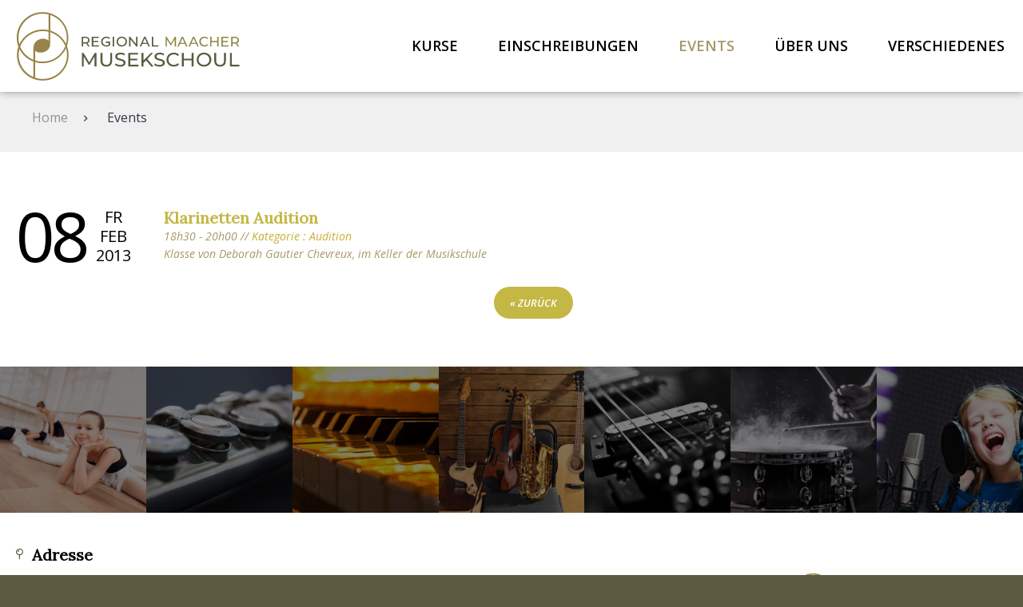

--- FILE ---
content_type: text/html; charset=utf-8
request_url: https://www.maacher-musekschoul.lu/detail/event/klarinetten-audition-172.html
body_size: 8400
content:
<!DOCTYPE html>
<html lang="de">
<head>
<base href="https://www.maacher-musekschoul.lu/" />
<title>www.maacher-musekschoul.lu - Detail der Aktivität</title>
<meta http-equiv="Content-Type" content="text/html; charset=UTF-8" />
<meta name="robots" content="index" /><meta name="viewport" content="user-scalable=no, initial-scale=1, maximum-scale=1, minimum-scale=1, width=device-width, height=device-height, target-densitydpi=device-dpi" />
<link rel="stylesheet" type="text/css" href="var/cache/includes/main-v8c98edfe.css" media="screen" />

<script type="text/javascript" src="plugins/jquery/core/jquery.js" ></script>
<script type="text/javascript" src="plugins/jquery/core/jquery.migrate.js" ></script>
<script type="text/javascript"  ><!--/*--><![CDATA[/*><!--*/
 if (window.jQuery) { var $jQ = jQuery.noConflict(); } (function(window){if (typeof window.isFunction !== 'function') {window.isFunction = function(a) {return typeof a === 'function';};}if (typeof domReady !== 'function') {window.domReady = function(fn) {document.addEventListener("DOMContentLoaded", fn);if (document.readyState === "interactive" || document.readyState === "complete" ) {fn();}};}if (typeof pageReady !== 'function') {window.pageReady = function(fn) {window.addEventListener('load', fn);};}const qb = { };qb.byId = (id) => { return document.getElementById(id); };qb.byName = (name) => { return document.getElementsByName(name); };qb.byTagName = (tag, subject) => {subject = subject ?? document;return subject['getElementsByTagName'](tag);};qb.find = (selector, subject) => {subject = subject ?? document;return subject['querySelectorAll'](selector);};qb.findOne = (selector, subject) => {subject = subject ?? document;return subject['querySelector'](selector);};qb.extend = function() {const extended = { };let deep = false;let i = 0;const length = arguments.length;if ( Object.prototype.toString.call( arguments[0] ) === '[object Boolean]' ) {deep = arguments[0];i++;}var merge = function (obj) {for (const prop in obj) {if (Object.prototype.hasOwnProperty.call( obj, prop )) {if (deep && Object.prototype.toString.call(obj[prop]) === '[object Object]') {extended[prop] = qb.extend( true, extended[prop], obj[prop] );} else {extended[prop] = obj[prop];}}}};let obj;for (; i < length; i++) {obj = arguments[i];merge(obj);}return extended;};qb.site = { };qb.site.globals = { };window.qb = qb;})(window);
/*]]>*/-->
</script>
<script async src="https://www.googletagmanager.com/gtag/js?id=G-JT9F92FPT3"></script>
<script>window.dataLayer = window.dataLayer || []; function gtag(){dataLayer.push(arguments);} gtag('js', new Date()); gtag('config', 'G-JT9F92FPT3');</script>

<link rel="stylesheet" href="https://fonts.googleapis.com/css?family=Lora|Open+Sans:400,600,700,600italic,300italic,300,400italic&subset=latin,latin-ext" />
<link rel="apple-touch-icon" sizes="180x180" href="/files/layout/themes/2018/images/favicon/apple-touch-icon.png">
<link rel="icon" type="image/png" sizes="32x32" href="/files/layout/themes/2018/images/favicon/favicon-32x32.png">
<link rel="icon" type="image/png" sizes="16x16" href="/files/layout/themes/2018/images/favicon/favicon-16x16.png">
<link rel="manifest" href="/files/layout/themes/2018/images/favicon/site.webmanifest">
<meta name="msapplication-TileColor" content="#da532c">
<meta name="theme-color" content="#ffffff">

</head>
<body id="body">
<div id="wrapper">
    <div id="header">
    <div class="inside">
        <div class="ce-html logo">
    <div class="inner">
        <a href="home.html"><img src="[data-uri]" alt="Maacher Musekschoul" title="Maacher Musekschoul" border="0"></a>
    </div>
</div>
<!-- GALATEA_SEARCH_INDEXER_STOP -->
<div class="ce-navigation navigation block">
        <ul class="level_1">
    <li class=" first">
    <a href="kurse.html" title="Kurse" class="first" onclick="this.blur();">            <span class="title">Kurse</span>
                </a>
    </li>
    <li class="">
    <a href="einschreibungen.html" title="Einschreibungen" onclick="this.blur();">            <span class="title">Einschreibungen</span>
                </a>
    </li>
    <li class="  trail">
    <a href="events.html" title="Events" class=" trail" onclick="this.blur();">            <span class="title">Events</span>
                </a>
    </li>
    <li class="">
    <a href="ueber-uns.html" title="Über uns" onclick="this.blur();">            <span class="title">Über uns</span>
                </a>
    </li>
    <li class=" last">
    <a href="verschiedenes.html" title="Verschiedenes" class="last" onclick="this.blur();">            <span class="title">Verschiedenes</span>
                </a>
    </li>
</ul>

</div>
<!-- GALATEA_SEARCH_INDEXER_START -->
<div class="ce-html navigation-slider">
    <div class="inner">
        <button type="button" role="button" aria-label="Toggle Navigation" class="grid-button rearrange">
    <span class="grid"></span>
</button>
    </div>
</div>

    </div>
</div>
<div id="header-picture">
    <div class="inside">
        <div>
    
</div>

    </div>
</div>

    <div id="container_wrapper">
        <div id="container">
            <div id="content-main" class="content-main">
    <div class="inside">
        <!-- GALATEA_SEARCH_INDEXER_STOP -->
<div class="ce-clickpath">
    <div class="inner">
                            <a href="home.html" title="Navigation Oben"><span class="title">Home</span></a><span class="divider"></span>
                                        <span class="active"><span class="title">Events</span></span>
                            </div>
</div>
<!-- GALATEA_SEARCH_INDEXER_START --><div>
    <div class="article">
    <div class="inner">
                <div>
    <div class="agenda-item agenda-cat4">
    <div class="date">
        <div class="month-year">
            <div class="shortday">Fr</div>
            <div class="month">Feb</div>
            <div class="year">2013</div>
        </div>
        <div class="day">08</div>
    </div>
    <div class="event">
        <h3>Klarinetten Audition</h3>
        <span class="time">18h30 - 20h00 // <span class="cat">Kategorie : Audition</span>
        <div class="summary">
            Klasse von Deborah Gautier Chevreux, im Keller der Musikschule
        </div>
        <div class="content">
            
        </div>
                <div class="back-link">
			<a href="javascript:history.go(-1)" title="Retour">&laquo;&nbsp;zur&uuml;ck</a>
		</div>
    </div>
</div>


</div>

            </div>
    <div class="clear"></div>
</div>
</div>

    </div>
</div>

            <div class="clear"></div>
        </div>
    </div>
    <div id="footer-picture">
    <div class="inside">
        
    <ul  class="ce-image-gallery grid-10">
                            <li>
                        <a href="files/public/fusszeilen-bilder/ballett.jpeg" id="ce_image_gallery_696bd3858b6b4_0" class="cmb" rel="[696bd3858b6b4]" title="ballett">            <picture>
                <img srcset="var/cache/images/ballett-1f33c776.jpeg" alt="Detail der Aktivität" border="0">
            </picture>
            </a>                                </li>
                            <li>
                        <a href="files/public/fusszeilen-bilder/holzblaeser.jpeg" id="ce_image_gallery_696bd3858b6b4_1" class="cmb" rel="[696bd3858b6b4]" title="holzblaeser">            <picture>
                <img srcset="var/cache/images/holzblaeser-91eb9603.jpeg" alt="Detail der Aktivität" border="0">
            </picture>
            </a>                                </li>
                            <li>
                        <a href="files/public/fusszeilen-bilder/klavier.jpeg" id="ce_image_gallery_696bd3858b6b4_2" class="cmb" rel="[696bd3858b6b4]" title="klavier">            <picture>
                <img srcset="var/cache/images/klavier-013dfbfc.jpeg" alt="Detail der Aktivität" border="0">
            </picture>
            </a>                                </li>
                            <li>
                        <a href="files/public/fusszeilen-bilder/musikinstrumente.jpeg" id="ce_image_gallery_696bd3858b6b4_3" class="cmb" rel="[696bd3858b6b4]" title="musikinstrumente">            <picture>
                <img srcset="var/cache/images/musikinstrumente-1057bc46.jpeg" alt="Detail der Aktivität" border="0">
            </picture>
            </a>                                </li>
                            <li>
                        <a href="files/public/fusszeilen-bilder/saiteninstrument.jpeg" id="ce_image_gallery_696bd3858b6b4_4" class="cmb" rel="[696bd3858b6b4]" title="saiteninstrument">            <picture>
                <img srcset="var/cache/images/saiteninstrument-652de46c.jpeg" alt="Detail der Aktivität" border="0">
            </picture>
            </a>                                </li>
                            <li>
                        <a href="files/public/fusszeilen-bilder/schlagzeug.jpeg" id="ce_image_gallery_696bd3858b6b4_5" class="cmb" rel="[696bd3858b6b4]" title="schlagzeug">            <picture>
                <img srcset="var/cache/images/schlagzeug-1b43ce06.jpeg" alt="Detail der Aktivität" border="0">
            </picture>
            </a>                                </li>
                            <li>
                        <a href="files/public/fusszeilen-bilder/singen.jpeg" id="ce_image_gallery_696bd3858b6b4_6" class="cmb" rel="[696bd3858b6b4]" title="singen">            <picture>
                <img srcset="var/cache/images/singen-427350fe.jpeg" alt="Detail der Aktivität" border="0">
            </picture>
            </a>                                </li>
                                                            </ul>

    </div>
</div>
<div id="address" class="address">
    <div class="inside">
        <h4><span>Adresse</span></h4>
<div class="ce-html">
    <div class="inner">
        <div class="contact" itemscope="" itemtype="http://schema.org/LocalBusiness">
    <div class="w50">
        <span itemprop="name">Regionale Musikschule Grevenmacher</span>
        <div itemprop="address" itemscope="" itemtype="http://schema.org/PostalAddress">
            <span itemprop="streetAddress">21, rue de Trèves</span><br/>
            <span itemprop="postalCode">L-6793</span>
            <span itemprop="addressLocality">Grevenmacher</span>
        </div>
    </div>
    <div class="w50">
        <span itemprop="telephone">Tel: (+352) 75 03 11 4200</span><br/>
        <span itemprop="email">E-Mail: <a href="mailto:info@maacher-musekschoul.lu">info@maacher-musekschoul.lu</a></span>
    </div>
</div>
    </div>
</div>
<div class="ce-html logo">
    <div class="inner">
        <a href="home.html"><img src="[data-uri]" alt="Maacher Musekschoul" title="Maacher Musekschoul" border="0"></a>
    </div>
</div>

    </div>
</div>
<div id="footer" class="footer">
    <div class="inside">
        <!-- GALATEA_SEARCH_INDEXER_STOP -->
<div class="ce-navigation navigation-bottom block">
        <ul class="level_1">
    <li class=" first">
    <a href="kontakt.html" title="Kontakt" class="first" onclick="this.blur();">            <span class="title">Kontakt</span>
                </a>
    </li>
    <li class="">
    <a href="impressum.html" title="Impressum" onclick="this.blur();">            <span class="title">Impressum</span>
                </a>
    </li>
    <li class=" last">
    <a href="datenschutzerklaerung.html" title="Datenschutzerklarung" class="last" onclick="this.blur();">            <span class="title">Datenschutzerklarung</span>
                </a>
    </li>
</ul>

</div>
<!-- GALATEA_SEARCH_INDEXER_START -->
<!-- GALATEA_SEARCH_INDEXER_STOP -->
<div class="ce-navigation navigation-social block">
        <ul class="level_1">
    <li class=" icon-fb first">
    <a href="http://www.facebook.com/pages/Maacher-Musekschoul/199313806781428" title="Facebook" class="icon-fb first" onclick="this.blur(); window.open(this.href); return false;">            <span class="title">Facebook</span>
                </a>
    </li>
    <li class=" icon-instagram">
    <a href="https://www.instagram.com/maachermusekschoul/" title="Instagram" class="icon-instagram" onclick="this.blur(); window.open(this.href); return false;">            <span class="title">Instagram</span>
                </a>
    </li>
    <li class=" icon-youtube last">
    <a href="http://www.youtube.com/user/MaacherMusekschoul" title="Youtube" class="icon-youtube last" onclick="this.blur(); window.open(this.href); return false;">            <span class="title">Youtube</span>
                </a>
    </li>
</ul>

</div>
<!-- GALATEA_SEARCH_INDEXER_START -->

    </div>
</div>

</div>
<script type="text/javascript" src="var/cache/includes/default-vd302c104.js" ></script>

</body>
</html>

--- FILE ---
content_type: text/css
request_url: https://www.maacher-musekschoul.lu/var/cache/includes/main-v8c98edfe.css
body_size: 11737
content:
@font-face{font-family:"Font Awesome 5 Brands";font-style:normal;font-weight:normal;src:url("../../../files/layout/themes/2018/css/fonts/fa-brands-400.eot");src:url("../../../files/layout/themes/2018/css/fonts/fa-brands-400.eot?#iefix") format("embedded-opentype"),url("../../../files/layout/themes/2018/css/fonts/fa-brands-400.woff2") format("woff2"),url("../../../files/layout/themes/2018/css/fonts/fa-brands-400.woff") format("woff"),url("../../../files/layout/themes/2018/css/fonts/fa-brands-400.ttf") format("truetype"),url("../../../files/layout/themes/2018/css/fonts/fa-brands-400.svg#fontawesome") format("svg")}.fab{font-family:"Font Awesome 5 Brands"}@font-face{font-family:"Font Awesome 5 Pro";font-style:normal;font-weight:300;src:url("../../../files/layout/themes/2018/css/fonts/fa-light-300.eot");src:url("../../../files/layout/themes/2018/css/fonts/fa-light-300.eot?#iefix") format("embedded-opentype"),url("../../../files/layout/themes/2018/css/fonts/fa-light-300.woff2") format("woff2"),url("../../../files/layout/themes/2018/css/fonts/fa-light-300.woff") format("woff"),url("../../../files/layout/themes/2018/css/fonts/fa-light-300.ttf") format("truetype"),url("../../../files/layout/themes/2018/css/fonts/fa-light-300.svg#fontawesome") format("svg")}.fal{font-family:"Font Awesome 5 Pro";font-weight:300}@font-face{font-family:"Font Awesome 5 Pro";font-style:normal;font-weight:400;src:url("../../../files/layout/themes/2018/css/fonts/fa-regular-400.eot");src:url("../../../files/layout/themes/2018/css/fonts/fa-regular-400.eot?#iefix") format("embedded-opentype"),url("../../../files/layout/themes/2018/css/fonts/fa-regular-400.woff2") format("woff2"),url("../../../files/layout/themes/2018/css/fonts/fa-regular-400.woff") format("woff"),url("../../../files/layout/themes/2018/css/fonts/fa-regular-400.ttf") format("truetype"),url("../../../files/layout/themes/2018/css/fonts/fa-regular-400.svg#fontawesome") format("svg")}.far{font-family:"Font Awesome 5 Pro";font-weight:400}@font-face{font-family:"Font Awesome 5 Pro";font-style:normal;font-weight:900;src:url("../../../files/layout/themes/2018/css/fonts/fa-solid-900.eot");src:url("../../../files/layout/themes/2018/css/fonts/fa-solid-900.eot?#iefix") format("embedded-opentype"),url("../../../files/layout/themes/2018/css/fonts/fa-solid-900.woff2") format("woff2"),url("../../../files/layout/themes/2018/css/fonts/fa-solid-900.woff") format("woff"),url("../../../files/layout/themes/2018/css/fonts/fa-solid-900.ttf") format("truetype"),url("../../../files/layout/themes/2018/css/fonts/fa-solid-900.svg#fontawesome") format("svg")}.fa,.fas{font-family:"Font Awesome 5 Pro";font-weight:900}.ui-datepicker{border-radius:0!important;border:0 none!important;background:rgb(255,255,255);background:-webkit-gradient(linear,left top,left bottom,from(rgb(255,255,255)),to(rgb(245,245,245)));background:linear-gradient(to bottom,rgb(255,255,255) 0%,rgb(245,245,245) 100%);filter:progid:DXImageTransform.Microsoft.gradient(startColorstr="#ffffff",endColorstr="#f5f5f5",GradientType=0)}.ui-datepicker .ui-datepicker-header{border-radius:0!important;border:0 none!important;background:rgb(150,26,86);background:url([data-uri]);background:-webkit-gradient(linear,left top,left bottom,from(rgb(150,26,86)),to(rgb(131,7,67)));background:linear-gradient(to bottom,rgb(150,26,86) 0%,rgb(131,7,67) 100%);filter:progid:DXImageTransform.Microsoft.gradient(startColorstr="#961a56",endColorstr="#830743",GradientType=0)}.ui-datepicker .ui-state-default,.ui-datepicker .ui-widget-content .ui-state-default,.ui-datepicker .ui-widget-header .ui-state-default{border:0 none #d3d3d3!important}.ui-datepicker .ui-state-default:hover,.ui-datepicker .ui-widget-content .ui-state-default:hover,.ui-datepicker .ui-widget-header .ui-state-default:hover{border:0 none!important}.ui-datepicker .ui-datepicker-next,.ui-datepicker .ui-datepicker-prev{cursor:pointer}.ui-datepicker table{width:100%!important;border:0 none!important}.ui-datepicker table caption th,.ui-datepicker table caption tr,.ui-datepicker table thead th,.ui-datepicker table thead tr{padding:5px 0;background-color:#e4e4e4;color:#000000;font-weight:600;font-size:15px;text-align:center}.ui-datepicker table tbody tr:nth-child(odd){background-color:transparent!important}

/*! http://responsiveslides.com v1.54 by @viljamis */.skyscraper{position:relative;list-style:none;overflow:hidden;width:100%;padding:0;margin:0}.skyscraper .inner{width:100%}.skyscraper li{-webkit-backface-visibility:hidden;position:absolute;display:none;width:100%;left:0;top:0}.skyscraper li:first-child{position:relative;display:block;float:left}.skyscraper img{display:block;height:auto;float:left;width:100%;border:0}.mfp-bg{top:0;left:0;width:100%;height:100%;z-index:1042;overflow:hidden;position:fixed;background:#0b0b0b;opacity:0.8;filter:alpha(opacity=80)}.mfp-wrap{top:0;left:0;width:100%;height:100%;z-index:1043;position:fixed;outline:none!important;-webkit-backface-visibility:hidden}.mfp-container{text-align:center;position:absolute;width:100%;height:100%;left:0;top:0;padding:0 8px;-webkit-box-sizing:border-box;box-sizing:border-box}.mfp-container:before{content:"";display:inline-block;height:100%;vertical-align:middle}.mfp-align-top .mfp-container:before{display:none}.mfp-content{position:relative;display:inline-block;vertical-align:middle;margin:0 auto;text-align:left;z-index:1045}.mfp-ajax-holder .mfp-content,.mfp-inline-holder .mfp-content{width:100%;cursor:auto}.mfp-ajax-cur{cursor:progress}.mfp-zoom-out-cur,.mfp-zoom-out-cur .mfp-image-holder .mfp-close{cursor:-webkit-zoom-out;cursor:zoom-out}.mfp-zoom{cursor:pointer;cursor:-webkit-zoom-in;cursor:zoom-in}.mfp-auto-cursor .mfp-content{cursor:auto}.mfp-arrow,.mfp-close,.mfp-counter,.mfp-preloader{-webkit-user-select:none;-moz-user-select:none;-ms-user-select:none;user-select:none}.mfp-loading.mfp-figure{display:none}.mfp-hide{display:none!important}.mfp-preloader{color:#CCC;position:absolute;top:50%;width:auto;text-align:center;margin-top:-0.8em;left:8px;right:8px;z-index:1044}.mfp-preloader a{color:#CCC}.mfp-preloader a:hover{color:#FFF}.mfp-s-ready .mfp-preloader{display:none}.mfp-s-error .mfp-content{display:none}button.mfp-arrow,button.mfp-close{overflow:visible;cursor:pointer;background:transparent;border:0;-webkit-appearance:none;display:block;outline:none;padding:0;z-index:1046;-webkit-box-shadow:none;box-shadow:none}button::-moz-focus-inner{padding:0;border:0}.mfp-close{width:44px;height:44px;line-height:44px;position:absolute;right:0;top:0;text-decoration:none;text-align:center;opacity:0.65;filter:alpha(opacity=65);padding:0 0 18px 10px;color:#FFF;font-style:normal;font-size:0!important;font-family:Arial,Baskerville,monospace}.mfp-close:focus,.mfp-close:hover{opacity:1;filter:alpha(opacity=100)}.mfp-close:active{top:1px}.mfp-close-btn-in .mfp-close{color:#333}.mfp-iframe-holder .mfp-close,.mfp-image-holder .mfp-close{color:#FFF;right:-6px;text-align:right;padding-right:6px;width:100%}.mfp-counter{position:absolute;top:0;right:0;color:#CCC;font-size:12px;line-height:18px;white-space:nowrap}.mfp-arrow{position:absolute;opacity:0.65;filter:alpha(opacity=65);margin:0;top:50%;margin-top:-55px;padding:0;width:90px;height:110px;-webkit-tap-highlight-color:transparent}.mfp-arrow:active{margin-top:-54px}.mfp-arrow:focus,.mfp-arrow:hover{opacity:1;filter:alpha(opacity=100)}.mfp-arrow .mfp-a,.mfp-arrow .mfp-b,.mfp-arrow:after,.mfp-arrow:before{content:"";display:block;width:0;height:0;position:absolute;left:0;top:0;margin-top:35px;margin-left:35px;border:medium inset transparent}.mfp-arrow .mfp-a,.mfp-arrow:after{border-top-width:13px;border-bottom-width:13px;top:8px}.mfp-arrow .mfp-b,.mfp-arrow:before{border-top-width:21px;border-bottom-width:21px;opacity:0.7}.mfp-arrow-left{left:0}.mfp-arrow-left .mfp-a,.mfp-arrow-left:after{border-right:17px solid #FFF;margin-left:31px}.mfp-arrow-left .mfp-b,.mfp-arrow-left:before{margin-left:25px;border-right:27px solid #3F3F3F}.mfp-arrow-right{right:0}.mfp-arrow-right .mfp-a,.mfp-arrow-right:after{border-left:17px solid #FFF;margin-left:39px}.mfp-arrow-right .mfp-b,.mfp-arrow-right:before{border-left:27px solid #3F3F3F}.mfp-iframe-holder{padding-top:40px;padding-bottom:40px}.mfp-iframe-holder .mfp-content{line-height:0;width:100%;height:85%;max-width:1200px;max-height:780px}.mfp-iframe-holder .mfp-close{top:-40px}.mfp-iframe-scaler{width:100%;height:0;overflow:hidden;padding-top:56.25%}.mfp-iframe-scaler iframe{position:absolute;display:block;top:0;left:0;width:100%;height:100%;-webkit-box-shadow:0 0 8px rgba(0,0,0,0.6);box-shadow:0 0 8px rgba(0,0,0,0.6);background:#000000}img.mfp-img{width:auto;max-width:100%;height:auto;display:block;line-height:0;-webkit-box-sizing:border-box;box-sizing:border-box;padding:40px 0 40px;margin:0 auto}.mfp-figure{line-height:0}.mfp-figure:after{content:"";position:absolute;left:0;top:40px;bottom:40px;display:block;right:0;width:auto;height:auto;z-index:-1;-webkit-box-shadow:0 0 8px rgba(0,0,0,0.6);box-shadow:0 0 8px rgba(0,0,0,0.6);background:#444}.mfp-figure small{color:#BDBDBD;display:block;font-size:12px;line-height:14px}.mfp-figure figure{margin:0}.mfp-bottom-bar{margin-top:-36px;position:absolute;top:100%;left:0;width:100%;cursor:auto}.mfp-title{text-align:left;line-height:18px;color:#F3F3F3;word-wrap:break-word;padding-right:36px}.mfp-image-holder .mfp-content{max-width:100%}.mfp-gallery .mfp-image-holder .mfp-figure{cursor:pointer}@media screen and (max-height:300px),screen and (max-width:800px) and (orientation:landscape){.mfp-img-mobile .mfp-image-holder{padding-left:0;padding-right:0}.mfp-img-mobile img.mfp-img{padding:0}.mfp-img-mobile .mfp-figure:after{top:0;bottom:0}.mfp-img-mobile .mfp-figure small{display:inline;margin-left:5px}.mfp-img-mobile .mfp-bottom-bar{background:rgba(0,0,0,0.6);bottom:0;margin:0;top:auto;padding:3px 5px;position:fixed;-webkit-box-sizing:border-box;box-sizing:border-box}.mfp-img-mobile .mfp-bottom-bar:empty{padding:0}.mfp-img-mobile .mfp-counter{right:5px;top:3px}.mfp-img-mobile .mfp-close{top:0;right:0;width:35px;height:35px;line-height:35px;background:rgba(0,0,0,0.6);position:fixed;text-align:center;padding:0}}@media (max-width:900px){.mfp-arrow{-webkit-transform:scale(0.75);transform:scale(0.75)}.mfp-arrow-left{-webkit-transform-origin:0;transform-origin:0}.mfp-arrow-right{-webkit-transform-origin:100%;transform-origin:100%}.mfp-container{padding-left:6px;padding-right:6px}}.mfp-ie7 .mfp-img{padding:0}.mfp-ie7 .mfp-bottom-bar{width:600px;left:50%;margin-left:-300px;margin-top:5px;padding-bottom:5px}.mfp-ie7 .mfp-container{padding:0}.mfp-ie7 .mfp-content{padding-top:44px}.mfp-ie7 .mfp-close{top:0;right:0;padding-top:0}.mfp-image-holder .mfp-title{display:none}.mfp-bg{top:0;left:0;width:100%;height:100%;z-index:1042;overflow:hidden;position:fixed;background:#0b0b0b;opacity:0.8;filter:alpha(opacity=80)}.mfp-wrap{top:0;left:0;width:100%;height:100%;z-index:1043;position:fixed;outline:none!important;-webkit-backface-visibility:hidden}.mfp-container{text-align:center;position:absolute;width:100%;height:100%;left:0;top:0;padding:0 8px;-webkit-box-sizing:border-box;box-sizing:border-box}.mfp-container:before{content:"";display:inline-block;height:100%;vertical-align:middle}.mfp-align-top .mfp-container:before{display:none}.mfp-content{position:relative;display:inline-block;vertical-align:middle;margin:0 auto;text-align:left;z-index:1045;border-radius:5px!important}.mfp-content .article .inner{border-radius:5px!important;overflow:hidden}.mfp-content .slider-container{position:relative}.mfp-content .slider-container li{position:relative}.mfp-content .slider-container li picture{display:block!important}.mfp-content .slider-container li img,.mfp-content .slider-container li picture{width:100%;height:auto;-webkit-border-top-left-radius:5px;-webkit-border-top-right-radius:5px;-moz-border-radius-topleft:5px;-moz-border-radius-topright:5px;border-top-left-radius:5px;border-top-right-radius:5px;overflow:hidden}.mfp-content .slider-container li .skyscraper-slogan{bottom:0;left:0;position:absolute;right:0;text-align:center;top:0;z-index:1}.mfp-content .slider-container li .skyscraper-slogan .inner{display:table;width:100%;height:100%}.mfp-content .slider-container li .skyscraper-slogan .inner .slogan{display:table-cell;vertical-align:middle;height:100%;color:#ffffff;font-size:75px;font-weight:700;font-style:italic;text-shadow:0px 0px 20px rgba(0,0,0,0.35);padding:0 15px;line-height:75px}@media (max-width:480px){.mfp-content .slider-container li .skyscraper-slogan .inner .slogan{font-size:20px;line-height:25px}}@media (min-width:481px) and (max-width:767px){.mfp-content .slider-container li .skyscraper-slogan .inner .slogan{font-size:25px;line-height:30px}}@media (min-width:768px) and (max-width:979px){.mfp-content .slider-container li .skyscraper-slogan .inner .slogan{font-size:40px;line-height:45px}}@media (min-width:980px) and (max-width:1099px){.mfp-content .slider-container li .skyscraper-slogan .inner .slogan{font-size:40px;line-height:45px}}.mfp-content .slider-container .skyscraper_tabs{position:absolute;left:0;right:0;bottom:15px;z-index:50;text-align:center}.mfp-content .slider-container .skyscraper_tabs li{width:20px;height:20px;border:2px solid #ffffff;border-radius:50%;margin:5px;display:inline-block;cursor:pointer;-webkit-transition:0.5s;transition:0.5s}.mfp-content .slider-container .skyscraper_tabs li a{display:block;width:20px;height:20px;line-height:50px;overflow:hidden}.mfp-content .slider-container .skyscraper_tabs li.skyscraper_here{background-color:#ffffff;-webkit-transition:0.5s;transition:0.5s}.mfp-ajax-holder .mfp-content,.mfp-inline-holder .mfp-content{max-width:578px;cursor:auto;background-color:#fff}.mfp-ajax-cur{cursor:progress}.mfp-zoom-out-cur,.mfp-zoom-out-cur .mfp-image-holder .mfp-close{cursor:-webkit-zoom-out;cursor:zoom-out}.mfp-zoom{cursor:pointer;cursor:-webkit-zoom-in;cursor:zoom-in}.mfp-auto-cursor .mfp-content{cursor:auto}.mfp-arrow,.mfp-close,.mfp-counter,.mfp-preloader{-webkit-user-select:none;-moz-user-select:none;-ms-user-select:none;user-select:none}.mfp-loading.mfp-figure{display:none}.mfp-hide{display:none!important}.mfp-preloader{color:#CCC;position:absolute;top:50%;width:auto;text-align:center;margin-top:-0.8em;left:8px;right:8px;z-index:1044}.mfp-preloader a{color:#CCC}.mfp-preloader a:hover{color:#FFF}.mfp-s-ready .mfp-preloader{display:none}.mfp-s-error .mfp-content{display:none}button.mfp-arrow,button.mfp-close{overflow:visible;cursor:pointer;background:transparent;border:0;-webkit-appearance:none;display:block;outline:none;padding:0;z-index:1046;-webkit-box-shadow:none;box-shadow:none}button::-moz-focus-inner{padding:0;border:0}.mfp-close{width:40px;height:40px;overflow:hidden!important;line-height:40px;position:absolute;right:-50px;top:0;text-decoration:none;text-align:center;opacity:0.65;filter:alpha(opacity=65);padding:0 0 18px 10px;color:#FFF;font-style:normal;font-size:28px;font-family:Arial,Baskerville,monospace}@media (max-width:480px){.mfp-close{right:-5px;top:-50px}}@media (min-width:481px) and (max-width:767px){.mfp-close{right:-5px;top:-50px}}.mfp-close:focus,.mfp-close:hover{opacity:1;filter:alpha(opacity=100)}.mfp-close:active{top:1px}.mfp-close-btn-in .mfp-close{color:#333}.mfp-iframe-holder .mfp-close,.mfp-image-holder .mfp-close{color:#FFF;right:-6px;text-align:right;padding-right:6px;width:100%}.mfp-counter{position:absolute;top:0;right:0;color:#CCC;font-size:12px;line-height:18px;white-space:nowrap}.mfp-arrow{position:absolute;opacity:0.65;filter:alpha(opacity=65);margin:0;top:50%;margin-top:-55px;padding:0;width:90px;height:110px;-webkit-tap-highlight-color:transparent}.mfp-arrow:active{margin-top:-54px}.mfp-arrow:focus,.mfp-arrow:hover{opacity:1;filter:alpha(opacity=100)}.mfp-arrow .mfp-a,.mfp-arrow .mfp-b,.mfp-arrow:after,.mfp-arrow:before{content:"";display:block;width:0;height:0;position:absolute;left:0;top:0;margin-top:35px;margin-left:35px;border:medium inset transparent}.mfp-arrow .mfp-a,.mfp-arrow:after{border-top-width:13px;border-bottom-width:13px;top:8px}.mfp-arrow .mfp-b,.mfp-arrow:before{border-top-width:21px;border-bottom-width:21px;opacity:0.7}.mfp-arrow-left{left:0}.mfp-arrow-left .mfp-a,.mfp-arrow-left:after{border-right:17px solid #FFF;margin-left:31px}.mfp-arrow-left .mfp-b,.mfp-arrow-left:before{margin-left:25px;border-right:27px solid #3F3F3F}.mfp-arrow-right{right:0}.mfp-arrow-right .mfp-a,.mfp-arrow-right:after{border-left:17px solid #FFF;margin-left:39px}.mfp-arrow-right .mfp-b,.mfp-arrow-right:before{border-left:27px solid #3F3F3F}.mfp-iframe-holder{padding-top:40px;padding-bottom:40px}.mfp-iframe-holder .mfp-content{line-height:0;width:100%;max-width:900px}.mfp-iframe-holder .mfp-close{top:-40px}.mfp-iframe-scaler{width:100%;height:0;overflow:hidden;padding-top:56.25%}.mfp-iframe-scaler iframe{position:absolute;display:block;top:0;left:0;width:100%;height:100%;-webkit-box-shadow:0 0 8px rgba(0,0,0,0.6);box-shadow:0 0 8px rgba(0,0,0,0.6);background:#000000}img.mfp-img{width:auto;max-width:100%;height:auto;display:block;line-height:0;-webkit-box-sizing:border-box;box-sizing:border-box;padding:40px 0 40px;margin:0 auto}.mfp-figure{line-height:0}.mfp-figure:after{content:"";position:absolute;left:0;top:40px;bottom:40px;display:block;right:0;width:auto;height:auto;z-index:-1;-webkit-box-shadow:0 0 8px rgba(0,0,0,0.6);box-shadow:0 0 8px rgba(0,0,0,0.6);background:#444}.mfp-figure small{color:#BDBDBD;display:block;font-size:12px;line-height:14px}.mfp-figure figure{margin:0}.mfp-bottom-bar{margin-top:-36px;position:absolute;top:100%;left:0;width:100%;cursor:auto}.mfp-title{text-align:left;line-height:18px;color:#F3F3F3;word-wrap:break-word;padding-right:36px}.mfp-image-holder .mfp-content{max-width:100%}.mfp-gallery .mfp-image-holder .mfp-figure{cursor:pointer}@media screen and (max-height:300px),screen and (max-width:800px) and (orientation:landscape){.mfp-img-mobile .mfp-image-holder{padding-left:0;padding-right:0}.mfp-img-mobile img.mfp-img{padding:0}.mfp-img-mobile .mfp-figure:after{top:0;bottom:0}.mfp-img-mobile .mfp-figure small{display:inline;margin-left:5px}.mfp-img-mobile .mfp-bottom-bar{background:rgba(0,0,0,0.6);bottom:0;margin:0;top:auto;padding:3px 5px;position:fixed;-webkit-box-sizing:border-box;box-sizing:border-box}.mfp-img-mobile .mfp-bottom-bar:empty{padding:0}.mfp-img-mobile .mfp-counter{right:5px;top:3px}.mfp-img-mobile .mfp-close{top:0;right:0;width:35px;height:35px;line-height:35px;background:rgba(0,0,0,0.6);position:fixed;text-align:center;padding:0}}@media (max-width:900px){.mfp-arrow{-webkit-transform:scale(0.75);transform:scale(0.75)}.mfp-arrow-left{-webkit-transform-origin:0;transform-origin:0}.mfp-arrow-right{-webkit-transform-origin:100%;transform-origin:100%}.mfp-container{padding-left:6px;padding-right:6px}}.mfp-ie7 .mfp-img{padding:0}.mfp-ie7 .mfp-bottom-bar{width:600px;left:50%;margin-left:-300px;margin-top:5px;padding-bottom:5px}.mfp-ie7 .mfp-container{padding:0}.mfp-ie7 .mfp-content{padding-top:44px}.mfp-ie7 .mfp-close{top:0;right:0;padding-top:0}.slick-slider{position:relative;display:block;-webkit-box-sizing:border-box;box-sizing:border-box;-webkit-touch-callout:none;-webkit-user-select:none;-moz-user-select:none;-ms-user-select:none;user-select:none;-ms-touch-action:pan-y;touch-action:pan-y;-webkit-tap-highlight-color:transparent}.slick-list{overflow:hidden;display:block;margin:0;padding:0}.slick-list:focus{outline:none}.slick-list.dragging{cursor:pointer;cursor:hand}.slick-slider .slick-list,.slick-slider .slick-track{-webkit-transform:translate3d(0,0,0);transform:translate3d(0,0,0)}.slick-track{position:relative;left:0;top:0;display:block;margin-left:auto;margin-right:auto}.slick-track:after,.slick-track:before{content:"";display:table}.slick-track:after{clear:both}.slick-loading .slick-track{visibility:hidden}.slick-slide{float:left;height:100%;min-height:1px;display:none}[dir=rtl] .slick-slide{float:right}.slick-slide img{display:block}.slick-slide.slick-loading img{display:none}.slick-slide.dragging img{pointer-events:none}.slick-initialized .slick-slide{display:block}.slick-loading .slick-slide{visibility:hidden}.slick-vertical .slick-slide{display:block;height:auto;border:1px solid transparent}.slick-arrow.slick-hidden{display:none}

/*! http://responsiveslides.com v1.55 by @viljamis */.rslides{position:relative;list-style:none;overflow:hidden;width:100%;padding:0;margin:0}.rslides li{-webkit-backface-visibility:hidden;position:absolute;display:none;width:100%;left:0;top:0}.rslides li:first-child{position:relative;display:block;float:left}.rslides img{display:block;height:auto;float:left;width:100%;border:0}body,html{height:100%}a,abbr,acronym,address,applet,article,aside,audio,b,big,blockquote,body,canvas,caption,center,cite,code,dd,del,details,dfn,div,dl,dt,em,embed,fieldset,figcaption,figure,footer,form,h1,h2,h3,h4,h5,h6,header,hgroup,html,i,iframe,img,ins,kbd,label,legend,li,mark,menu,nav,object,ol,output,p,pre,q,ruby,s,samp,section,small,span,strike,strong,sub,summary,sup,table,tbody,td,tfoot,th,thead,time,tr,tt,u,ul,var,video{margin:0;padding:0;border:0;outline:0;font-size:100%}body{line-height:1}ol,ul{list-style:none}blockquote,q{quotes:none}blockquote:after,blockquote:before,q:after,q:before{content:"";content:none}:focus{outline:0}del{text-decoration:line-through}table{}.clearElement{clear:both}.clear{clear:both;height:0}#container_wrapper .content-main{*zoom:1}#container_wrapper .content-main:after,#container_wrapper .content-main:before{content:" ";display:table}#container_wrapper .content-main:after{clear:both}.hidden,.navigation li.disable-btn-main{margin:-1px;padding:0;width:1px;height:1px;overflow:hidden;clip:rect(0 0 0 0);clip:rect(0,0,0,0);position:absolute}u{text-decoration:none}*{font-family:"Open Sans",sans-serif}body,button,html,input,select,textarea{font-family:"Open Sans",sans-serif;font-size:14px;color:#000000;line-height:1.6}body{overflow-x:hidden}h1,h1 span,h2,h2 span,h3,h3 span,h4,h4 span,h5,h5 span,h6,h6 span{-webkit-box-sizing:border-box;box-sizing:border-box;font-weight:600;line-height:normal;color:#000000}a{color:black;text-decoration:none}*{margin:0;padding:0;-webkit-tap-highlight-color:transparent;-webkit-box-sizing:border-box;box-sizing:border-box}.block{}.nowrap{white-space:normal}.mobile{}@media (max-width:480px){.mobile{display:block!important}}@media (min-width:481px) and (max-width:767px){.mobile{display:block!important}}@media (min-width:768px) and (max-width:979px){.mobile{display:block!important}}@media (min-width:980px) and (max-width:1099px){.mobile{display:none!important}}@media (min-width:1100px) and (max-width:1499px){.mobile{display:none!important}}.desktop{}@media (max-width:480px){.desktop{display:none!important}}@media (min-width:481px) and (max-width:767px){.desktop{display:none!important}}@media (min-width:768px) and (max-width:979px){.desktop{display:none!important}}@media (min-width:980px) and (max-width:1099px){.desktop{display:block!important}}@media (min-width:1100px) and (max-width:1499px){.desktop{display:block!important}}.displayNone{display:none}@font-face{font-family:"Font Awesome 5 Pro";src:url("../../../files/layout/themes/2018/css/fonts/fa-regular-400.eot");src:url("../../../files/layout/themes/2018/css/fonts/fa-regular-400.eot?#iefix") format("embedded-opentype"),url("../../../files/layout/themes/2018/css/fonts/fa-regular-400.woff2") format("woff2"),url("../../../files/layout/themes/2018/css/fonts/fa-regular-400.woff") format("woff"),url("../../../files/layout/themes/2018/css/fonts/fa-regular-400.ttf") format("truetype"),url("../../../files/layout/themes/2018/css/fonts/fa-regular-400.svg#fontawesome") format("svg");-webkit-font-smoothing:antialiased;-moz-osx-font-smoothing:grayscale;display:inline-block;font-style:normal;font-variant:normal;font-weight:normal;line-height:1;vertical-align:-0.125em}body{background-color:#5b5a41}body.active{overflow:hidden}body.article-listing .content-main>.inside{max-width:1440px;margin:auto;padding:0 20px;text-align:center}body.cookie-container-active .footer{padding-bottom:100px}@media (max-width:480px){body.cookie-container-active .footer{padding-bottom:140px}}@media (min-width:481px) and (max-width:767px){body.cookie-container-active .footer{padding-bottom:140px}}body.cookie-container-active .cookie-container{display:block}body.nav-mobile-actif{}@media (max-width:480px){body.nav-mobile-actif{overflow:hidden}body.nav-mobile-actif .navigation-slider-close{display:block!important}}@media (min-width:481px) and (max-width:767px){body.nav-mobile-actif{overflow:hidden}body.nav-mobile-actif .navigation-slider-close{display:block!important}}@media (min-width:768px) and (max-width:979px){body.nav-mobile-actif{overflow:hidden}body.nav-mobile-actif .navigation-slider-close{display:block!important}}@media (min-width:980px) and (max-width:1099px){body.nav-mobile-actif .navigation-slider-close{display:block!important}}#wrapper{position:relative}.picture-slider,.slideshow{position:relative}.picture-slider:before,.slideshow:before{top:0;right:0;bottom:0;left:0;position:absolute;z-index:99;content:" ";background:url("../../../files/layout/themes/2018/images/watermark.png") no-repeat left;background-size:contain;opacity:0.3;filter:alpha(opacity=30)}.picture-slider.ratio-43,.slideshow.ratio-43{padding:0!important}.picture-slider li,.slideshow li{position:relative}.picture-slider li picture,.slideshow li picture{display:block!important}.picture-slider li img,.picture-slider li picture,.slideshow li img,.slideshow li picture{width:100%;height:auto}.picture-slider li .skyscraper-slogan,.slideshow li .skyscraper-slogan{top:0;right:0;bottom:0;left:0;position:absolute;text-align:center;z-index:1}.picture-slider li .skyscraper-slogan .inner,.slideshow li .skyscraper-slogan .inner{display:table;max-width:1440px;margin:auto;height:100%}@media (max-width:480px){.picture-slider li .skyscraper-slogan .inner,.slideshow li .skyscraper-slogan .inner{padding:10px}}@media (min-width:481px) and (max-width:767px){.picture-slider li .skyscraper-slogan .inner,.slideshow li .skyscraper-slogan .inner{padding:10px}}@media (min-width:768px) and (max-width:979px){.picture-slider li .skyscraper-slogan .inner,.slideshow li .skyscraper-slogan .inner{padding:10px}}.picture-slider li .skyscraper-slogan .inner .slogan,.slideshow li .skyscraper-slogan .inner .slogan{display:table-cell;vertical-align:middle;height:100%;color:#ffffff;font-size:70px;font-weight:700;font-style:italic;text-shadow:0px 0px 20px rgba(0,0,0,0.35);padding:0 15px;line-height:70px;text-align:center}@media (max-width:480px){.picture-slider li .skyscraper-slogan .inner .slogan,.slideshow li .skyscraper-slogan .inner .slogan{font-size:40px;line-height:45px;padding:0 20px}}@media (min-width:481px) and (max-width:767px){.picture-slider li .skyscraper-slogan .inner .slogan,.slideshow li .skyscraper-slogan .inner .slogan{font-size:40px;line-height:45px;padding:0 20px}}@media (min-width:768px) and (max-width:979px){.picture-slider li .skyscraper-slogan .inner .slogan,.slideshow li .skyscraper-slogan .inner .slogan{font-size:40px;line-height:45px}}@media (min-width:980px) and (max-width:1099px){.picture-slider li .skyscraper-slogan .inner .slogan,.slideshow li .skyscraper-slogan .inner .slogan{font-size:40px;line-height:45px}}.picture-slider li .skyscraper-slogan .inner .slogan h1,.slideshow li .skyscraper-slogan .inner .slogan h1{display:block;text-align:center;font-size:55px;line-height:55px;text-shadow:-4px 4px 4px rgba(0,0,0,0.2);font-weight:bold;font-style:normal;color:#ffffff}@media (max-width:480px){.picture-slider li .skyscraper-slogan .inner .slogan h1,.slideshow li .skyscraper-slogan .inner .slogan h1{font-size:30px;line-height:35px}}@media (min-width:481px) and (max-width:767px){.picture-slider li .skyscraper-slogan .inner .slogan h1,.slideshow li .skyscraper-slogan .inner .slogan h1{font-size:30px;line-height:35px}}@media (min-width:768px) and (max-width:979px){.picture-slider li .skyscraper-slogan .inner .slogan h1,.slideshow li .skyscraper-slogan .inner .slogan h1{font-size:40px;line-height:45px}}@media (min-width:980px) and (max-width:1099px){.picture-slider li .skyscraper-slogan .inner .slogan h1,.slideshow li .skyscraper-slogan .inner .slogan h1{font-size:40px;line-height:45px}}.picture-slider li .skyscraper-slogan .inner .slogan .sub,.slideshow li .skyscraper-slogan .inner .slogan .sub{display:block;text-align:center;font-size:25px;line-height:30px;text-shadow:-4px 4px 4px rgba(0,0,0,0.2);font-weight:normal;font-style:italic}@media (max-width:480px){.picture-slider li .skyscraper-slogan .inner .slogan .sub,.slideshow li .skyscraper-slogan .inner .slogan .sub{font-size:18px;line-height:23px}}@media (min-width:481px) and (max-width:767px){.picture-slider li .skyscraper-slogan .inner .slogan .sub,.slideshow li .skyscraper-slogan .inner .slogan .sub{font-size:20px;line-height:25px}}@media (min-width:768px) and (max-width:979px){.picture-slider li .skyscraper-slogan .inner .slogan .sub,.slideshow li .skyscraper-slogan .inner .slogan .sub{font-size:25px;line-height:35px}}@media (min-width:980px) and (max-width:1099px){.picture-slider li .skyscraper-slogan .inner .slogan .sub,.slideshow li .skyscraper-slogan .inner .slogan .sub{font-size:25px;line-height:35px}}.skyscraper_tabs{top:45%;right:40px;left:0;position:absolute;left:auto!important;z-index:50;text-align:center;width:25px;display:none!important}@media (max-width:480px){.skyscraper_tabs{display:none}}@media (min-width:481px) and (max-width:767px){.skyscraper_tabs{display:none}}@media (min-width:768px) and (max-width:979px){.skyscraper_tabs{display:none}}.skyscraper_tabs li{border-radius:50%!important;width:20px;height:20px;border:2px solid #ffffff;margin:5px;display:inline-block;cursor:pointer;-webkit-transition:0.5s;transition:0.5s}.skyscraper_tabs li a{display:block;width:20px;height:20px;line-height:50px;overflow:hidden}.skyscraper_tabs li.skyscraper_here{background-color:#ffffff;-webkit-transition:0.5s;transition:0.5s}#container_wrapper .content-main{display:block;clear:none;float:none;position:relative;background-color:#ffffff}#container_wrapper .content-main h1.mainTitle,#container_wrapper .content-main h2.mainTitle,#container_wrapper .content-main h3.mainTitle,#container_wrapper .content-main h4.mainTitle,#container_wrapper .content-main h5.mainTitle,#container_wrapper .content-main h6.mainTitle{font-family:"Lora",serif;text-align:center;padding:60px 0 0;width:100%;margin:auto;position:relative;background-color:#ffffff}#container_wrapper .content-main h1.mainTitle span,#container_wrapper .content-main h2.mainTitle span,#container_wrapper .content-main h3.mainTitle span,#container_wrapper .content-main h4.mainTitle span,#container_wrapper .content-main h5.mainTitle span,#container_wrapper .content-main h6.mainTitle span{color:#000000;font-size:39px;font-weight:300;line-height:1.4;display:block;text-align:center;text-transform:uppercase;font-family:"Lora",serif}@media (max-width:480px){#container_wrapper .content-main h1.mainTitle span,#container_wrapper .content-main h2.mainTitle span,#container_wrapper .content-main h3.mainTitle span,#container_wrapper .content-main h4.mainTitle span,#container_wrapper .content-main h5.mainTitle span,#container_wrapper .content-main h6.mainTitle span{font-size:24px}}@media (min-width:481px) and (max-width:767px){#container_wrapper .content-main h1.mainTitle span,#container_wrapper .content-main h2.mainTitle span,#container_wrapper .content-main h3.mainTitle span,#container_wrapper .content-main h4.mainTitle span,#container_wrapper .content-main h5.mainTitle span,#container_wrapper .content-main h6.mainTitle span{font-size:24px}}#container_wrapper .content-main .ce-html+h2,#container_wrapper .content-main .ce-html+h3,#container_wrapper .content-main .ce-html+h4,#container_wrapper .content-main .ce-html+h5,#container_wrapper .content-main .ce-html+h6{padding-top:40px!important}#container_wrapper .content-main .article{text-align:center;padding:60px 0;width:100%;margin:auto;position:relative;background-color:#ffffff}#container_wrapper .content-main .article>.inner{max-width:1440px;margin:auto;padding:0 20px}#container_wrapper .content-main .article h1,#container_wrapper .content-main .article h2,#container_wrapper .content-main .article h3,#container_wrapper .content-main .article h4,#container_wrapper .content-main .article h5,#container_wrapper .content-main .article h6{font-family:"Lora",serif}#container_wrapper .content-main .article h1 span,#container_wrapper .content-main .article h2 span,#container_wrapper .content-main .article h3 span,#container_wrapper .content-main .article h4 span,#container_wrapper .content-main .article h5 span,#container_wrapper .content-main .article h6 span{color:#000000;font-size:39px;font-weight:300;margin-bottom:25px;line-height:1.4;display:block;text-align:center;text-transform:uppercase;font-family:"Lora",serif}@media (max-width:480px){#container_wrapper .content-main .article h1 span,#container_wrapper .content-main .article h2 span,#container_wrapper .content-main .article h3 span,#container_wrapper .content-main .article h4 span,#container_wrapper .content-main .article h5 span,#container_wrapper .content-main .article h6 span{font-size:24px}}@media (min-width:481px) and (max-width:767px){#container_wrapper .content-main .article h1 span,#container_wrapper .content-main .article h2 span,#container_wrapper .content-main .article h3 span,#container_wrapper .content-main .article h4 span,#container_wrapper .content-main .article h5 span,#container_wrapper .content-main .article h6 span{font-size:24px}}#container_wrapper .content-main .article h2,#container_wrapper .content-main .article h3,#container_wrapper .content-main .article h4,#container_wrapper .content-main .article h5,#container_wrapper .content-main .article h6{font-family:"Lora",serif}#container_wrapper .content-main .article h2 span,#container_wrapper .content-main .article h3 span,#container_wrapper .content-main .article h4 span,#container_wrapper .content-main .article h5 span,#container_wrapper .content-main .article h6 span{color:#000000;font-size:30px;font-weight:300;margin-bottom:25px;line-height:1.4;display:block;text-align:center;text-transform:uppercase;font-family:"Lora",serif}@media (max-width:480px){#container_wrapper .content-main .article h2 span,#container_wrapper .content-main .article h3 span,#container_wrapper .content-main .article h4 span,#container_wrapper .content-main .article h5 span,#container_wrapper .content-main .article h6 span{font-size:20px}}@media (min-width:481px) and (max-width:767px){#container_wrapper .content-main .article h2 span,#container_wrapper .content-main .article h3 span,#container_wrapper .content-main .article h4 span,#container_wrapper .content-main .article h5 span,#container_wrapper .content-main .article h6 span{font-size:20px}}#container_wrapper .content-main .article h3 span,#container_wrapper .content-main .article h4 span,#container_wrapper .content-main .article h5 span,#container_wrapper .content-main .article h6 span{text-transform:none}#container_wrapper .content-main .article table tr{background-color:#edeac7;border-bottom:solid 1px #ffffff}#container_wrapper .content-main .article p{margin-bottom:25px;line-height:25px}#container_wrapper .content-main .article .btn{display:inline-block;text-transform:uppercase;font-weight:600;font-size:13px;padding:10px 20px;-webkit-transition:all 0.3s ease;transition:all 0.3s ease;border-radius:2em;background-color:#c4b744;color:#ffffff!important}#container_wrapper .content-main .article .btn:hover{background-color:#5b5a41}#container_wrapper .content-main .article.bg-green{background-color:#c4b744}#container_wrapper .content-main .article.bg-green table tr{background-color:#edeac7;border-bottom:solid 1px #c4b744}#container_wrapper .content-main .article.bg-green input[type=password],#container_wrapper .content-main .article.bg-green input[type=text],#container_wrapper .content-main .article.bg-green select,#container_wrapper .content-main .article.bg-green textarea{background-color:#c4b744;border-bottom:solid 1px #edeac7}#container_wrapper .content-main .article.bg-gray-light,#container_wrapper .content-main .article.bg-green-light{background-color:#e1dba1}#container_wrapper .content-main .article.bg-gray-light table tr,#container_wrapper .content-main .article.bg-green-light table tr{background-color:#edeac7;border-bottom:solid 1px #e1dba1}#container_wrapper .content-main .article.bg-gray-light input[type=password],#container_wrapper .content-main .article.bg-gray-light input[type=text],#container_wrapper .content-main .article.bg-gray-light select,#container_wrapper .content-main .article.bg-gray-light textarea,#container_wrapper .content-main .article.bg-green-light input[type=password],#container_wrapper .content-main .article.bg-green-light input[type=text],#container_wrapper .content-main .article.bg-green-light select,#container_wrapper .content-main .article.bg-green-light textarea{background-color:#e1dba1;border-bottom:solid 1px #a79767}#container_wrapper .content-main .article.bg-gray-light{background-color:#f0f0f0}#container_wrapper .content-main .article.fullwidth{max-width:100%;padding:0}#container_wrapper .content-main .article.fullwidth>.inner{position:relative;width:100%;max-width:100%;padding:0}#container_wrapper .content-main .article.column-2,#container_wrapper .content-main .article.column-3,#container_wrapper .content-main .article.column-4{display:-webkit-box;display:-moz-flex;display:-ms-flexbox;display:flex;-ms-flex-wrap:wrap;flex-wrap:wrap;display:-webkit-box;display:-moz-flex;display:-ms-flexbox;display:flex}#container_wrapper .content-main .article.column-2>.inner,#container_wrapper .content-main .article.column-3>.inner,#container_wrapper .content-main .article.column-4>.inner{display:-webkit-box;display:-moz-flex;display:-ms-flexbox;display:flex;-ms-flex-wrap:wrap;flex-wrap:wrap;width:100%}#container_wrapper .content-main .article.column-2 .box{-ms-flex-preferred-size:33%;flex-basis:33%;margin:10px 0}#container_wrapper .content-main .article.column-2 .box.left{text-align:left;padding-right:20px!important}@media (max-width:480px){#container_wrapper .content-main .article.column-2 .box.left{padding-right:0!important}}@media (min-width:481px) and (max-width:767px){#container_wrapper .content-main .article.column-2 .box.left{padding-right:0!important}}@media (-ms-high-contrast:none),screen and (-ms-high-contrast:active){#container_wrapper .content-main .article.column-2 .box{-webkit-box-flex:0;-ms-flex:0;flex:0;min-width:33%}}@media (max-width:480px){#container_wrapper .content-main .article.column-2 .box{-ms-flex-preferred-size:100%;flex-basis:100%}}@media (min-width:481px) and (max-width:767px){#container_wrapper .content-main .article.column-2 .box{-ms-flex-preferred-size:100%;flex-basis:100%}}#container_wrapper .content-main .article.column-2.w50 .box{-ms-flex-preferred-size:50%;flex-basis:50%}@media (-ms-high-contrast:none),screen and (-ms-high-contrast:active){#container_wrapper .content-main .article.column-2.w50 .box{-webkit-box-flex:0;-ms-flex:0;flex:0;min-width:50%}}@media (max-width:480px){#container_wrapper .content-main .article.column-2.w50 .box{-ms-flex-preferred-size:100%;flex-basis:100%}}@media (min-width:481px) and (max-width:767px){#container_wrapper .content-main .article.column-2.w50 .box{-ms-flex-preferred-size:100%;flex-basis:100%}}#container_wrapper .content-main .article.column-3 .box{-ms-flex-preferred-size:33%;flex-basis:33%;margin:10px 0}#container_wrapper .content-main .article.column-3 .box.left{text-align:left}@media (-ms-high-contrast:none),screen and (-ms-high-contrast:active){#container_wrapper .content-main .article.column-3 .box{-webkit-box-flex:0;-ms-flex:0;flex:0;min-width:33%}}@media (max-width:480px){#container_wrapper .content-main .article.column-3 .box{-ms-flex-preferred-size:100%;flex-basis:100%}}@media (min-width:481px) and (max-width:767px){#container_wrapper .content-main .article.column-3 .box{-ms-flex-preferred-size:100%;flex-basis:100%}}#container_wrapper .content-main .article.column-4{text-align:left}#container_wrapper .content-main .article.column-4 .box{-ms-flex-preferred-size:25%;flex-basis:25%;margin:10px 0}#container_wrapper .content-main .article.column-4 .box.left{text-align:left}@media (-ms-high-contrast:none),screen and (-ms-high-contrast:active){#container_wrapper .content-main .article.column-4 .box{-webkit-box-flex:0;-ms-flex:0;flex:0;min-width:25%}}@media (max-width:480px){#container_wrapper .content-main .article.column-4 .box{-ms-flex-preferred-size:100%;flex-basis:100%;margin:10px 0}}@media (min-width:481px) and (max-width:767px){#container_wrapper .content-main .article.column-4 .box{-ms-flex-preferred-size:100%;flex-basis:100%;margin:10px 0}}@media (min-width:768px) and (max-width:979px){#container_wrapper .content-main .article.column-4 .box{-ms-flex-preferred-size:50%;flex-basis:50%;margin:10px 0}}#container_wrapper .content-main .article.box{display:inline-block;width:24%;vertical-align:top;padding:20px 0}@media (max-width:480px){#container_wrapper .content-main .article.box{width:100%}}@media (min-width:481px) and (max-width:767px){#container_wrapper .content-main .article.box{width:100%}}@media (min-width:768px) and (max-width:979px){#container_wrapper .content-main .article.box{width:50%}}#container_wrapper .content-main .article.box .ce-image:not(.box){width:100%;padding:20px 50px 0}#container_wrapper .content-main .article.box .ce-text{padding-top:0}#container_wrapper .content-main .article .box{display:-webkit-box;display:-moz-flex;display:-ms-flexbox;display:flex;-webkit-box-sizing:border-box;box-sizing:border-box;overflow:hidden;vertical-align:top;word-spacing:normal;letter-spacing:normal;margin:0;padding:5px 10px;position:relative}#container_wrapper .content-main .article .box a{text-decoration:none}#container_wrapper .content-main .article .box.mix{display:none}#container_wrapper .content-main .article .box.title-big h1,#container_wrapper .content-main .article .box.title-big h2,#container_wrapper .content-main .article .box.title-big h3,#container_wrapper .content-main .article .box.title-big h4,#container_wrapper .content-main .article .box.title-big h5,#container_wrapper .content-main .article .box.title-big h6{font-size:30px!important}#container_wrapper .content-main .article .box.title-big h1 span,#container_wrapper .content-main .article .box.title-big h2 span,#container_wrapper .content-main .article .box.title-big h3 span,#container_wrapper .content-main .article .box.title-big h4 span,#container_wrapper .content-main .article .box.title-big h5 span,#container_wrapper .content-main .article .box.title-big h6 span{font-size:30px!important}#container_wrapper .content-main .article .box .image-container{position:relative;overflow:hidden}#container_wrapper .content-main .article .box .image-container img{-webkit-box-sizing:border-box;box-sizing:border-box;vertical-align:middle;width:100%;width:auto\9;height:auto;max-width:100%;-ms-interpolation-mode:bicubic;-webkit-transform:scale(1);transform:scale(1);-webkit-transition:1s;transition:1s}#container_wrapper .content-main .article .box .text-container{padding:20px 20px 100px;color:#ffffff;overflow:hidden}#container_wrapper .content-main .article .box .text-container p{line-height:25px;margin:0;padding:0}#container_wrapper .content-main .article .box .text-container .btn>span{font-size:13px;display:inline-block;color:#ffffff;text-transform:uppercase;font-weight:600;padding:10px 20px;border-radius:3px;-webkit-transition:0.2s;transition:0.2s}@media (max-width:480px){#container_wrapper .content-main .article .box .text-container .btn>span{padding:10px 10px;font-size:12px}}@media (min-width:481px) and (max-width:767px){#container_wrapper .content-main .article .box .text-container .btn>span{padding:10px 10px;font-size:12px}}#container_wrapper .content-main .article .box:hover .image-container img{-webkit-transform:scale(1.1);transform:scale(1.1);-webkit-transition:1s;transition:1s}#container_wrapper .content-main .article .ce-text{width:100%;-ms-flex-wrap:wrap;flex-wrap:wrap}#container_wrapper .content-main .article .ce-text.format-listing ul li{display:inline-block;margin:7px;padding:13px;border:solid 1px #fff;border-radius:3px!important}#container_wrapper .content-main .article .ce-text p{width:100%;padding:5px 0;margin-bottom:0!important}#container_wrapper .content-main .article .ce-text p~ul{padding-top:0!important;padding-bottom:10px!important;width:100%}#container_wrapper .content-main .article .ce-text h1,#container_wrapper .content-main .article .ce-text h2,#container_wrapper .content-main .article .ce-text h3,#container_wrapper .content-main .article .ce-text h4,#container_wrapper .content-main .article .ce-text h5,#container_wrapper .content-main .article .ce-text h6{-webkit-box-sizing:border-box;box-sizing:border-box;margin:20px 0 0!important;position:relative;color:#c4b744;text-transform:uppercase;font-size:20px;font-weight:300!important;font-style:normal;padding:20px 0 0;line-height:1;vertical-align:top;display:block!important}#container_wrapper .content-main .article .ce-text h1 span,#container_wrapper .content-main .article .ce-text h2 span,#container_wrapper .content-main .article .ce-text h3 span,#container_wrapper .content-main .article .ce-text h4 span,#container_wrapper .content-main .article .ce-text h5 span,#container_wrapper .content-main .article .ce-text h6 span{-webkit-box-sizing:border-box;box-sizing:border-box;position:relative;display:inline-block;color:#c4b744;text-transform:uppercase;font-size:20px;font-weight:600!important;font-style:normal;line-height:1;vertical-align:top}#container_wrapper .content-main .article .ce-text h2{font-size:30px;text-transform:none;padding-bottom:20px;padding-top:40px!important;color:#000000}#container_wrapper .content-main .article .ce-text h2 span{font-size:30px;font-style:italic;text-transform:none}#container_wrapper .content-main .article .ce-text h3{font-size:24px;text-transform:none;padding-top:10px!important;padding-bottom:10px}#container_wrapper .content-main .article .ce-text h3 span{font-size:24px;font-style:italic;text-transform:none}#container_wrapper .content-main .article .ce-text h4{font-size:20px;text-transform:none;padding-top:0!important;padding-bottom:10px}#container_wrapper .content-main .article .ce-text h4 span{font-size:20px;font-style:italic;text-transform:none}#container_wrapper .content-main .article .ce-text h5{font-size:20px;text-transform:none;padding-top:0!important;padding-bottom:10px}#container_wrapper .content-main .article .ce-text h5 span{font-size:20px;font-style:italic;text-transform:none}#container_wrapper .content-main .article .ce-text h6{font-size:20px;text-transform:none;padding-top:0!important;padding-bottom:10px}#container_wrapper .content-main .article .ce-text h6 span{font-size:20px;font-style:italic;text-transform:none}#container_wrapper .content-main .article .ce-text>h2:first-child,#container_wrapper .content-main .article .ce-text>h3:first-child,#container_wrapper .content-main .article .ce-text>h4:first-child,#container_wrapper .content-main .article .ce-text>h5:first-child,#container_wrapper .content-main .article .ce-text>h6:first-child{padding-top:0!important}#container_wrapper .content-main .article .ce-text h1+h1,#container_wrapper .content-main .article .ce-text h1+h2,#container_wrapper .content-main .article .ce-text h1+h3,#container_wrapper .content-main .article .ce-text h1+h4,#container_wrapper .content-main .article .ce-text h1+h5,#container_wrapper .content-main .article .ce-text h1+h6,#container_wrapper .content-main .article .ce-text h2+h2,#container_wrapper .content-main .article .ce-text h2+h3,#container_wrapper .content-main .article .ce-text h2+h4,#container_wrapper .content-main .article .ce-text h2+h5,#container_wrapper .content-main .article .ce-text h2+h6,#container_wrapper .content-main .article .ce-text h3+h3,#container_wrapper .content-main .article .ce-text h3+h4,#container_wrapper .content-main .article .ce-text h3+h5,#container_wrapper .content-main .article .ce-text h3+h6,#container_wrapper .content-main .article .ce-text h4+h4,#container_wrapper .content-main .article .ce-text h4+h5,#container_wrapper .content-main .article .ce-text h4+h6,#container_wrapper .content-main .article .ce-text h5+h6,#container_wrapper .content-main .article .ce-text h6+h6{margin-top:0!important;padding:0 0 20px!important}#container_wrapper .content-main .article .ce-text a{color:#a79767;font-weight:600}#container_wrapper .content-main .article .ce-text a:hover{background-color:#a79767;color:#ffffff}#container_wrapper .content-main .article .ce-text .btn a,#container_wrapper .content-main .article .ce-text a.btn{margin-top:20px;color:#ffffff!important}#container_wrapper .content-main .article .ce-text .btn a:hover,#container_wrapper .content-main .article .ce-text a.btn:hover{background-color:#5b5a41}#container_wrapper .content-main .article .ce-text img{display:block;margin:auto;max-width:100%;height:auto}#container_wrapper .content-main .article #map,#container_wrapper .content-main .article .map>div{height:450px;width:100%!important}#container_wrapper .content-main .html5media{padding:0 0 35px}#container_wrapper .content-main .ce-download{display:block;padding-top:30px}#container_wrapper .content-main .ce-download .file{display:inline-block;width:24%;padding:20px 50px;vertical-align:top}@media (max-width:480px){#container_wrapper .content-main .ce-download .file{width:100%;padding:20px 20px}}@media (min-width:768px) and (max-width:979px){#container_wrapper .content-main .ce-download .file{width:49%;padding:20px 20px}}@media (min-width:481px) and (max-width:767px){#container_wrapper .content-main .ce-download .file{width:49%;padding:20px 20px}}@media (min-width:980px) and (max-width:1099px){#container_wrapper .content-main .ce-download .file{width:49%}}#container_wrapper .content-main .ce-download .file a{border-radius:50%!important;width:100%;height:0;padding-bottom:100%;overflow:hidden;display:block}#container_wrapper .content-main .ce-download .file a span{-webkit-transition:all 0.3s ease;transition:all 0.3s ease;border-radius:100%!important;display:block;width:100%;padding-top:50%;padding-bottom:50%;text-align:center;color:#fff;text-decoration:none;font-size:18px;margin-top:-1em;background:#a79767;font-family:"Lora",serif;padding-left:5px;padding-right:5px}#container_wrapper .content-main .ce-download .file a span:hover{background-color:#c4b744}#container_wrapper .content-main .ce-download .description{padding-top:20px}#container_wrapper .content-main .ce-custom-navigation ul,#container_wrapper .content-main .ce-navigation ul{display:block}#container_wrapper .content-main .ce-custom-navigation ul.images li,#container_wrapper .content-main .ce-navigation ul.images li{display:inline-block;width:24%;padding:20px 50px;vertical-align:top}@media (max-width:480px){#container_wrapper .content-main .ce-custom-navigation ul.images li,#container_wrapper .content-main .ce-navigation ul.images li{width:100%;padding:20px 20px}}@media (min-width:768px) and (max-width:979px){#container_wrapper .content-main .ce-custom-navigation ul.images li,#container_wrapper .content-main .ce-navigation ul.images li{width:49%;padding:20px 20px}}@media (min-width:481px) and (max-width:767px){#container_wrapper .content-main .ce-custom-navigation ul.images li,#container_wrapper .content-main .ce-navigation ul.images li{width:49%;padding:20px 20px}}@media (min-width:980px) and (max-width:1099px){#container_wrapper .content-main .ce-custom-navigation ul.images li,#container_wrapper .content-main .ce-navigation ul.images li{width:49%}}#container_wrapper .content-main .ce-custom-navigation ul.images li img,#container_wrapper .content-main .ce-navigation ul.images li img{border-radius:100%!important;width:100%;height:auto}#container_wrapper .content-main .ce-custom-navigation ul.images li h1,#container_wrapper .content-main .ce-custom-navigation ul.images li h2,#container_wrapper .content-main .ce-custom-navigation ul.images li h3,#container_wrapper .content-main .ce-custom-navigation ul.images li h4,#container_wrapper .content-main .ce-custom-navigation ul.images li h5,#container_wrapper .content-main .ce-custom-navigation ul.images li h6,#container_wrapper .content-main .ce-navigation ul.images li h1,#container_wrapper .content-main .ce-navigation ul.images li h2,#container_wrapper .content-main .ce-navigation ul.images li h3,#container_wrapper .content-main .ce-navigation ul.images li h4,#container_wrapper .content-main .ce-navigation ul.images li h5,#container_wrapper .content-main .ce-navigation ul.images li h6{padding-top:15px}#container_wrapper .content-main .ce-custom-navigation ul.images li h1 span,#container_wrapper .content-main .ce-custom-navigation ul.images li h2 span,#container_wrapper .content-main .ce-custom-navigation ul.images li h3 span,#container_wrapper .content-main .ce-custom-navigation ul.images li h4 span,#container_wrapper .content-main .ce-custom-navigation ul.images li h5 span,#container_wrapper .content-main .ce-custom-navigation ul.images li h6 span,#container_wrapper .content-main .ce-navigation ul.images li h1 span,#container_wrapper .content-main .ce-navigation ul.images li h2 span,#container_wrapper .content-main .ce-navigation ul.images li h3 span,#container_wrapper .content-main .ce-navigation ul.images li h4 span,#container_wrapper .content-main .ce-navigation ul.images li h5 span,#container_wrapper .content-main .ce-navigation ul.images li h6 span{font-size:20px}#container_wrapper .content-main .ce-custom-navigation ul:not(.images) li,#container_wrapper .content-main .ce-navigation ul:not(.images) li{display:inline-block;width:24%;padding:20px 50px;vertical-align:top}@media (max-width:480px){#container_wrapper .content-main .ce-custom-navigation ul:not(.images) li,#container_wrapper .content-main .ce-navigation ul:not(.images) li{width:100%;padding:20px 20px}}@media (min-width:768px) and (max-width:979px){#container_wrapper .content-main .ce-custom-navigation ul:not(.images) li,#container_wrapper .content-main .ce-navigation ul:not(.images) li{width:49%;padding:20px 20px}}@media (min-width:481px) and (max-width:767px){#container_wrapper .content-main .ce-custom-navigation ul:not(.images) li,#container_wrapper .content-main .ce-navigation ul:not(.images) li{width:49%;padding:20px 20px}}@media (min-width:980px) and (max-width:1099px){#container_wrapper .content-main .ce-custom-navigation ul:not(.images) li,#container_wrapper .content-main .ce-navigation ul:not(.images) li{width:49%}}#container_wrapper .content-main .ce-custom-navigation ul:not(.images) li a,#container_wrapper .content-main .ce-navigation ul:not(.images) li a{border-radius:50%!important;width:100%;height:0;padding-bottom:100%;overflow:hidden;display:block}#container_wrapper .content-main .ce-custom-navigation ul:not(.images) li a span,#container_wrapper .content-main .ce-navigation ul:not(.images) li a span{-webkit-transition:all 0.3s ease;transition:all 0.3s ease;border-radius:100%!important;display:block;width:100%;padding-top:50%;padding-bottom:50%;text-align:center;color:#fff;text-decoration:none;font-size:20px;margin-top:-1em;background:#a79767;font-family:"Lora",serif}#container_wrapper .content-main .ce-custom-navigation ul:not(.images) li a span:hover,#container_wrapper .content-main .ce-navigation ul:not(.images) li a span:hover{background-color:#c4b744}#container_wrapper .content-main .ce-image:not(.box){display:inline-block;width:24%;padding:20px 50px;vertical-align:top}@media (max-width:480px){#container_wrapper .content-main .ce-image:not(.box){width:100%;padding:20px 20px}}@media (min-width:768px) and (max-width:979px){#container_wrapper .content-main .ce-image:not(.box){width:49%;padding:20px 20px}}@media (min-width:481px) and (max-width:767px){#container_wrapper .content-main .ce-image:not(.box){width:49%;padding:20px 20px}}@media (min-width:980px) and (max-width:1099px){#container_wrapper .content-main .ce-image:not(.box){width:49%}}#container_wrapper .content-main .ce-image:not(.box) img{border-radius:100%!important;width:100%;height:auto}#container_wrapper .content-main .ce-image:not(.box) h1,#container_wrapper .content-main .ce-image:not(.box) h2,#container_wrapper .content-main .ce-image:not(.box) h3,#container_wrapper .content-main .ce-image:not(.box) h4,#container_wrapper .content-main .ce-image:not(.box) h5,#container_wrapper .content-main .ce-image:not(.box) h6{padding-top:15px}#container_wrapper .content-main .ce-image:not(.box) h1 span,#container_wrapper .content-main .ce-image:not(.box) h2 span,#container_wrapper .content-main .ce-image:not(.box) h3 span,#container_wrapper .content-main .ce-image:not(.box) h4 span,#container_wrapper .content-main .ce-image:not(.box) h5 span,#container_wrapper .content-main .ce-image:not(.box) h6 span{font-size:20px}#container_wrapper .content-main .ce-image.box{display:-webkit-box;display:-moz-flex;display:-ms-flexbox;display:flex;-webkit-box-direction:normal;-webkit-box-orient:horizontal;-moz-flex-direction:row;-ms-flex-direction:row;flex-direction:row;font-size:0;line-height:0;width:100%;background-color:#edeac7;padding:0;-webkit-box-align:center;-ms-flex-align:center;-moz-align-items:center;align-items:center;-webkit-box-align:stretch;-ms-flex-align:stretch;-moz-align-items:stretch;align-items:stretch}@media (max-width:480px){#container_wrapper .content-main .ce-image.box{-webkit-box-direction:normal;-webkit-box-orient:vertical;-moz-flex-direction:column;-ms-flex-direction:column;flex-direction:column}}@media (min-width:481px) and (max-width:767px){#container_wrapper .content-main .ce-image.box{-webkit-box-direction:normal;-webkit-box-orient:vertical;-moz-flex-direction:column;-ms-flex-direction:column;flex-direction:column}}@media (min-width:768px) and (max-width:979px){#container_wrapper .content-main .ce-image.box{-webkit-box-direction:normal;-webkit-box-orient:vertical;-moz-flex-direction:column;-ms-flex-direction:column;flex-direction:column}}#container_wrapper .content-main .ce-image.box .image-container{width:50%;min-height:400px;-webkit-box-flex:1;-ms-flex:1;flex:1}@media (max-width:480px){#container_wrapper .content-main .ce-image.box .image-container{min-height:350px}}@media (max-width:480px){#container_wrapper .content-main .ce-image.box .image-container{width:100%}}@media (min-width:481px) and (max-width:767px){#container_wrapper .content-main .ce-image.box .image-container{width:100%}}@media (min-width:768px) and (max-width:979px){#container_wrapper .content-main .ce-image.box .image-container{width:100%}}#container_wrapper .content-main .ce-image.box .text-container{width:50%;padding:40px;text-align:left;-webkit-box-flex:1;-ms-flex:1;flex:1;-webkit-box-align:center;-ms-flex-align:center;-moz-align-items:center;align-items:center}@media (max-width:480px){#container_wrapper .content-main .ce-image.box .text-container{width:100%;padding:20px}}@media (min-width:481px) and (max-width:767px){#container_wrapper .content-main .ce-image.box .text-container{width:100%;padding:20px}}@media (min-width:768px) and (max-width:979px){#container_wrapper .content-main .ce-image.box .text-container{width:100%;padding:20px}}#container_wrapper .content-main .ce-image.box .text-container h1 span,#container_wrapper .content-main .ce-image.box .text-container h2 span,#container_wrapper .content-main .ce-image.box .text-container h3 span,#container_wrapper .content-main .ce-image.box .text-container h4 span,#container_wrapper .content-main .ce-image.box .text-container h5 span,#container_wrapper .content-main .ce-image.box .text-container h6 span{text-align:left}#container_wrapper .content-main .ce-image.box .text-container p{font-size:14px;color:#000000;padding-bottom:30px}#container_wrapper .content-main .ce-image.box .text-container a{background-color:#5b5a41;-webkit-transition:all 0.5s ease;transition:all 0.5s ease}#container_wrapper .content-main .ce-image.box .text-container a:hover{background-color:#c4b744}#container_wrapper .content-main .ce-html iframe{}@media (max-width:480px){#container_wrapper .content-main .ce-html iframe{width:100%!important}}@media (min-width:481px) and (max-width:767px){#container_wrapper .content-main .ce-html iframe{width:100%!important}}#container_wrapper .content-main .ce-text{padding:15px 0}#container_wrapper .content-main .ce-custom-navigation+.ce-text,#container_wrapper .content-main .ce-navigation+.ce-text,#container_wrapper .content-main .ce-text+.ce-custom-navigation,#container_wrapper .content-main .ce-text+.ce-navigation{padding-top:40px}#container_wrapper .content-main .ce-felogin{max-width:480px;margin:auto}#container_wrapper .content-main .ce-felogin h3,#container_wrapper .content-main .ce-felogin label{display:none}#container_wrapper .content-main .ce-felogin legend{font-size:0}#container_wrapper .content-main .ce-felogin form{padding:25px 0}#container_wrapper .content-main .ce-felogin form input[type=password],#container_wrapper .content-main .ce-felogin form input[type=text]{-webkit-box-sizing:border-box;box-sizing:border-box;display:block;border-radius:0!important;border:none 0;font-size:14px;width:100%;line-height:1.5;-webkit-transition:all 0.3s ease-in-out;-moz-transition:all 0.3s ease-in-out;-ms-transition:all 0.3s ease-in-out;-o-transition:all 0.3s ease-in-out;outline:none;padding:10px 5px;border:none;border-bottom:1px solid #c4b744}#container_wrapper .content-main .ce-felogin form input[type=password]::-webkit-input-placeholder,#container_wrapper .content-main .ce-felogin form input[type=text]::-webkit-input-placeholder{color:#000000;text-transform:uppercase}#container_wrapper .content-main .ce-felogin form input[type=password]::-moz-placeholder,#container_wrapper .content-main .ce-felogin form input[type=text]::-moz-placeholder{color:#000000;text-transform:uppercase}#container_wrapper .content-main .ce-felogin form input[type=password]:-ms-input-placeholder,#container_wrapper .content-main .ce-felogin form input[type=text]:-ms-input-placeholder{color:#000000;text-transform:uppercase}#container_wrapper .content-main .ce-felogin form input[type=password]::-ms-input-placeholder,#container_wrapper .content-main .ce-felogin form input[type=text]::-ms-input-placeholder{color:#000000;text-transform:uppercase}#container_wrapper .content-main .ce-felogin form input[type=password]::placeholder,#container_wrapper .content-main .ce-felogin form input[type=text]::placeholder{color:#000000;text-transform:uppercase}#container_wrapper .content-main .ce-felogin form input[type=password]:focus,#container_wrapper .content-main .ce-felogin form input[type=password]:hover,#container_wrapper .content-main .ce-felogin form input[type=text]:focus,#container_wrapper .content-main .ce-felogin form input[type=text]:hover{border-bottom:solid 1px #000000!important}#container_wrapper .content-main .ce-felogin form input[type=button],#container_wrapper .content-main .ce-felogin form input[type=submit]{display:inline-block;text-transform:uppercase;font-weight:600;font-size:13px;padding:10px 25px;-webkit-transition:all 0.3s ease;transition:all 0.3s ease;border-radius:2em;background-color:#c4b744;color:#ffffff!important;border:none;cursor:pointer;margin-top:25px}#container_wrapper .content-main .ce-felogin form input[type=button]:hover,#container_wrapper .content-main .ce-felogin form input[type=submit]:hover{background-color:#a79767}#container_wrapper .content-main .ce-clickpath{background-color:#f0f0f0}#container_wrapper .content-main .ce-clickpath>.inner{max-width:1440px;margin:auto;padding:20px 20px}#container_wrapper .content-main .ce-clickpath>.inner span{display:inline-block}#container_wrapper .content-main .ce-clickpath>.inner span.title{padding:0 20px;font-size:16px;color:#333745}@media (max-width:480px){#container_wrapper .content-main .ce-clickpath>.inner span.title{padding:0 10px}}@media (min-width:481px) and (max-width:767px){#container_wrapper .content-main .ce-clickpath>.inner span.title{padding:0 10px}}#container_wrapper .content-main .ce-clickpath>.inner span.divider:before{display:inline-block;font:normal normal normal 14px "Font Awesome 5 Pro";font-size:inherit;text-rendering:auto;-webkit-font-smoothing:antialiased;-moz-osx-font-smoothing:grayscale;content:"\f105";font-size:12px;color:#333745}#container_wrapper .content-main .ce-clickpath>.inner a span{opacity:0.5;filter:alpha(opacity=50);-webkit-transition:all 0.5s ease;transition:all 0.5s ease}#container_wrapper .content-main .ce-clickpath>.inner a:hover span{opacity:1;filter:alpha(opacity=100)}#container_wrapper .content-main .ce-html.video{max-width:850px;position:relative;margin:auto;padding:15px 0}#container_wrapper .content-main .ce-html.video .inner{position:relative;padding-bottom:55%;padding-top:25px;height:0}#container_wrapper .content-main .ce-html.video .inner iframe{position:absolute;top:0;left:0;right:0;width:98%;height:100%}#container_wrapper .content-main .video{max-width:850px;position:relative;margin:auto;padding:15px 0}#container_wrapper .content-main .video .html5media{position:relative;padding-bottom:55%;padding-top:25px;height:0}#container_wrapper .content-main .video .html5media video{position:absolute;top:0;left:0;right:0;width:98%;height:100%}#container_wrapper .content-main .slider{display:inline-block;width:29%;padding-right:2%;vertical-align:top;padding-top:30px}@media (max-width:480px){#container_wrapper .content-main .slider{width:100%;display:block;padding:0}}@media (min-width:481px) and (max-width:767px){#container_wrapper .content-main .slider{width:100%;display:block;padding:0}}@media (min-width:768px) and (max-width:979px){#container_wrapper .content-main .slider{width:100%;display:block;padding:0}}#container_wrapper .content-main .slider li{padding-right:40px;text-align:center}@media (max-width:480px){#container_wrapper .content-main .slider li{padding:0}}@media (min-width:481px) and (max-width:767px){#container_wrapper .content-main .slider li{padding:0}}@media (min-width:768px) and (max-width:979px){#container_wrapper .content-main .slider li{padding:0}}#container_wrapper .content-main .slider img{width:100%;height:auto;max-width:480px}#container_wrapper .content-main .slider ._tabs{display:none!important}#container_wrapper .content-main .agenda-latest{display:inline-block;width:70%;vertical-align:top}@media (max-width:480px){#container_wrapper .content-main .agenda-latest{width:100%;display:block}}@media (min-width:481px) and (max-width:767px){#container_wrapper .content-main .agenda-latest{width:100%;display:block}}@media (min-width:768px) and (max-width:979px){#container_wrapper .content-main .agenda-latest{width:100%;display:block}}#container_wrapper .content-main .agenda-latest.fullWidth{width:100%;display:block}#container_wrapper .content-main .disable-mobile{}@media (max-width:480px){#container_wrapper .content-main .disable-mobile{display:none}}@media (min-width:481px) and (max-width:767px){#container_wrapper .content-main .disable-mobile{display:none}}@media (min-width:768px) and (max-width:979px){#container_wrapper .content-main .disable-mobile{display:none}}#container_wrapper .content-main #map{margin:25px 0;height:450px;width:100%}#container_wrapper .content-main .ce-simpledb{padding-top:20px}#container_wrapper .content-main .eventfilter li,#container_wrapper .content-main .multifilter li{display:inline-block;margin:5px}#container_wrapper .content-main .eventfilter li span,#container_wrapper .content-main .multifilter li span{display:inline-block;border-radius:5px!important;background-color:#f0f0f0;color:#333745;-webkit-transition:all 0.3s ease;transition:all 0.3s ease;padding:5px 10px;cursor:pointer}#container_wrapper .content-main .eventfilter li.active span,#container_wrapper .content-main .multifilter li.active span{background-color:#c4b744;color:#ffffff}#container_wrapper .content-main .eventfilter li.disabled,#container_wrapper .content-main .multifilter li.disabled{opacity:0.5;filter:alpha(opacity=50)}#container_wrapper .content-main .events{display:-ms-grid;display:grid;-ms-grid-columns:1fr 20px 1fr 20px 1fr 20px 1fr;grid-template-columns:repeat(4,1fr);-ms-grid-rows:1fr;grid-template-rows:1fr;grid-column-gap:20px;grid-row-gap:20px;padding-top:30px}#container_wrapper .content-main .events>:first-child{-ms-grid-row:1;-ms-grid-column:1}#container_wrapper .content-main .events>:nth-child(2){-ms-grid-row:1;-ms-grid-column:3}#container_wrapper .content-main .events>:nth-child(3){-ms-grid-row:1;-ms-grid-column:5}#container_wrapper .content-main .events>:nth-child(4){-ms-grid-row:1;-ms-grid-column:7}@media (max-width:480px){#container_wrapper .content-main .events{-ms-grid-columns:(1fr)[4];grid-template-columns:repeat(4,1fr)}}@media (min-width:481px) and (max-width:767px){#container_wrapper .content-main .events{-ms-grid-columns:(1fr)[2];grid-template-columns:repeat(2,1fr)}}@media (min-width:768px) and (max-width:979px){#container_wrapper .content-main .events{-ms-grid-columns:(1fr)[2];grid-template-columns:repeat(2,1fr)}}#container_wrapper .content-main .events .item{border-radius:10px!important;overflow:hidden;background-color:#f0f0f0;position:relative}#container_wrapper .content-main .events .item img{width:100%;height:auto}#container_wrapper .content-main .events .item .image-container{position:relative}#container_wrapper .content-main .events .item .image-container .date{background-color:#988448;font-size:24px;font-weight:bold;text-align:center;padding:15px;color:#fff;line-height:20px;top:0;left:0;position:absolute}#container_wrapper .content-main .events .item .image-container .date span{font-size:14px;color:#fff;display:block;font-weight:300;line-height:20px}#container_wrapper .content-main .events .item .image-container .teacher{overflow:hidden;width:58px;height:58px;border-radius:58px!important;bottom:-24px;left:10px;position:absolute}#container_wrapper .content-main .events .item .text-container{padding:20px}#container_wrapper .content-main .events .item .text-container h3{color:#c4b744;font-size:20px;padding-bottom:20px}#container_wrapper .content-main .agenda-items{overflow:hidden;margin-top:40px}#container_wrapper .content-main .agenda-items .agenda-item{opacity:0}#container_wrapper .content-main .agenda-item{display:-webkit-box;display:-moz-flex;display:-ms-flexbox;display:flex;width:100%;-webkit-box-direction:normal;-webkit-box-orient:horizontal;-moz-flex-direction:row;-ms-flex-direction:row;flex-direction:row;padding:10px 0 30px}#container_wrapper .content-main .agenda-item:last-child{padding-bottom:0}#container_wrapper .content-main .agenda-item.agenda-cat2 .cat{color:#4f2d16}#container_wrapper .content-main .agenda-item.agenda-cat3 .cat{color:#cc6800}#container_wrapper .content-main .agenda-item.agenda-cat4 .cat{color:#C7AD36}#container_wrapper .content-main .agenda-item.agenda-cat5 .cat{color:#414141}#container_wrapper .content-main .agenda-item.agenda-cat6 .cat{color:#aeac33}#container_wrapper .content-main .agenda-item.agenda-cat7 .cat{color:#F3E6BA}#container_wrapper .content-main .agenda-item.agenda-cat8 .cat{color:#E7E7AA}@media (max-width:480px){#container_wrapper .content-main .agenda-item{-webkit-box-direction:normal;-webkit-box-orient:vertical;-moz-flex-direction:column;-ms-flex-direction:column;flex-direction:column}}@media (min-width:481px) and (max-width:767px){#container_wrapper .content-main .agenda-item{-webkit-box-direction:normal;-webkit-box-orient:vertical;-moz-flex-direction:column;-ms-flex-direction:column;flex-direction:column}}#container_wrapper .content-main .agenda-item .date{width:155px;position:relative;text-align:left}@media (max-width:480px){#container_wrapper .content-main .agenda-item .date{width:100%}}@media (min-width:481px) and (max-width:767px){#container_wrapper .content-main .agenda-item .date{width:100%}}#container_wrapper .content-main .agenda-item .date .day{font-size:86px;line-height:70px;letter-spacing:-5px}#container_wrapper .content-main .agenda-item .date .month-year{top:0;left:100px;position:absolute;text-align:center;font-size:20px;line-height:24px}#container_wrapper .content-main .agenda-item .date .month-year .shortday{text-transform:uppercase}#container_wrapper .content-main .agenda-item .date .month-year .month{text-transform:uppercase}#container_wrapper .content-main .agenda-item .event{width:calc(100% - 155px);padding-left:30px;text-align:left;position:relative;padding-right:130px}@media (max-width:480px){#container_wrapper .content-main .agenda-item .event{padding-top:20px;padding-right:0;padding-left:0;width:100%}}@media (min-width:481px) and (max-width:767px){#container_wrapper .content-main .agenda-item .event{padding-top:20px;padding-right:0;padding-left:0;width:100%}}#container_wrapper .content-main .agenda-item .event h3{color:#c4b744;font-size:20px;padding-bottom:0}#container_wrapper .content-main .agenda-item .event .time{padding-bottom:5px;color:#a79767;font-style:italic}#container_wrapper .content-main .agenda-item .event .content{color:#000000;padding-top:15px}#container_wrapper .content-main .agenda-item .event .content table{width:100%!important}#container_wrapper .content-main .agenda-item .event .back-link{text-align:center}#container_wrapper .content-main .agenda-item .event .back-link a{position:relative;margin-top:15px}#container_wrapper .content-main .agenda-item .event .back-link a:hover{background-color:#5b5a41}#container_wrapper .content-main .agenda-item .event .detail-link a{top:5px;right:0;position:absolute}@media (max-width:480px){#container_wrapper .content-main .agenda-item .event .detail-link a{position:relative;top:auto;margin-top:15px}}@media (min-width:481px) and (max-width:767px){#container_wrapper .content-main .agenda-item .event .detail-link a{position:relative;top:auto;margin-top:15px}}#container_wrapper .content-main .agenda-item .event a{display:inline-block;text-transform:uppercase;font-weight:600;font-size:13px;padding:10px 20px;-webkit-transition:all 0.3s ease;transition:all 0.3s ease;border-radius:2em;background-color:#c4b744;color:#ffffff!important}#container_wrapper .content-main .agenda-item .event a:hover{background-color:#5b5a41}.ce-contact-form,.ce-custom-form{text-align:left}.ce-contact-form table,.ce-custom-form table{border:none 0!important}.ce-contact-form div~.title,.ce-custom-form div~.title{margin-top:15px}.ce-contact-form div~.title h3,.ce-custom-form div~.title h3{padding-top:10px;border-top:solid 5px #c4b744}.group{border-radius:5px!important;border:none 0;padding:5px;text-align:left;margin-bottom:25px}.group h2,.group legend{margin:0!important;font-weight:bold;padding:10px 10px 10px!important;color:#c4b744;font-size:18px}.widget-container{-webkit-box-sizing:border-box;box-sizing:border-box;display:block;text-align:left;padding:0 10px 25px}.widget-container h3{line-height:normal!important;margin-bottom:0!important;font-size:0!important;padding-bottom:5px!important;margin:0!important;display:none}.widget-container p{display:none}.widget-container label{font-size:14px;font-weight:normal;font-style:normal;color:#000000;display:block}.widget-container label a{color:#c4b744;font-weight:600}.widget-container label .mandatory{font-size:14px!important;display:inline-block!important;padding:0 0 0 2px!important;color:#c4b744!important}.widget-container input[type=password],.widget-container input[type=text],.widget-container select,.widget-container textarea{-webkit-box-sizing:border-box;box-sizing:border-box;display:block;border-radius:0!important;border:none 0;font-size:14px;width:100%;line-height:1.5;-webkit-transition:all 0.3s ease-in-out;-moz-transition:all 0.3s ease-in-out;-ms-transition:all 0.3s ease-in-out;-o-transition:all 0.3s ease-in-out;outline:none;padding:10px 5px;border:none;border-bottom:1px solid}.widget-container input[type=password]::-webkit-input-placeholder,.widget-container input[type=text]::-webkit-input-placeholder,.widget-container select::-webkit-input-placeholder,.widget-container textarea::-webkit-input-placeholder{color:#000000;text-transform:uppercase}.widget-container input[type=password]::-moz-placeholder,.widget-container input[type=text]::-moz-placeholder,.widget-container select::-moz-placeholder,.widget-container textarea::-moz-placeholder{color:#000000;text-transform:uppercase}.widget-container input[type=password]:-ms-input-placeholder,.widget-container input[type=text]:-ms-input-placeholder,.widget-container select:-ms-input-placeholder,.widget-container textarea:-ms-input-placeholder{color:#000000;text-transform:uppercase}.widget-container input[type=password]::-ms-input-placeholder,.widget-container input[type=text]::-ms-input-placeholder,.widget-container select::-ms-input-placeholder,.widget-container textarea::-ms-input-placeholder{color:#000000;text-transform:uppercase}.widget-container input[type=password]::placeholder,.widget-container input[type=text]::placeholder,.widget-container select::placeholder,.widget-container textarea::placeholder{color:#000000;text-transform:uppercase}.widget-container select{padding-left:0}.widget-container input[type=button],.widget-container input[type=submit]{display:inline-block;text-transform:uppercase;font-weight:600;font-size:13px;padding:10px 25px;-webkit-transition:all 0.3s ease;transition:all 0.3s ease;border-radius:2em;background-color:#c4b744;color:#ffffff!important;border:none;cursor:pointer}.widget-container input[type=button]:hover,.widget-container input[type=submit]:hover{background-color:#5b5a41}.widget-container input[type=button]:disabled,.widget-container input[type=submit]:disabled{opacity:0.25;filter:alpha(opacity=25)}.widget-container input.readonly{color:#c4b744;border-color:#EFEFEF;background-color:#EFEFEF}.widget-container input[type=text]:focus,.widget-container input[type=text]:hover,.widget-container select:focus,.widget-container select:hover,.widget-container textarea:focus,.widget-container textarea:hover{border-bottom:solid 1px #000000!important}.widget-container .checkbox-single-container input.ctrl-checkbox{display:inline-block}.widget-container .checkbox-single-container label{display:inline-block}.widget-container .checkbox-container h3{display:block!important}.widget-container .checkbox-container input.ctrl-checkbox{display:inline-block}.widget-container .checkbox-container label{display:inline-block}.widget-container.wc-captchafield{}@media (min-width:481px) and (max-width:767px){.widget-container.wc-captchafield{position:relative}}@media (min-width:768px) and (max-width:979px){.widget-container.wc-captchafield{position:relative}}@media (min-width:980px){.widget-container.wc-captchafield{position:relative}}.widget-container.wc-captchafield h3{}@media (min-width:481px) and (max-width:767px){.widget-container.wc-captchafield h3{padding-bottom:15px!important}}@media (min-width:768px) and (max-width:979px){.widget-container.wc-captchafield h3{padding-bottom:15px!important}}@media (min-width:980px){.widget-container.wc-captchafield h3{padding-bottom:15px!important}}.widget-container.wc-captchafield img{}@media (min-width:481px) and (max-width:767px){.widget-container.wc-captchafield img{position:absolute;left:10px;top:35px}}@media (min-width:768px) and (max-width:979px){.widget-container.wc-captchafield img{position:absolute;left:10px;top:35px}}@media (min-width:980px){.widget-container.wc-captchafield img{position:absolute;left:10px;top:35px}}.widget-container.wc-captchafield input.ctrl-captchafield{}@media (min-width:481px) and (max-width:767px){.widget-container.wc-captchafield input.ctrl-captchafield{margin-left:135px}}@media (min-width:768px) and (max-width:979px){.widget-container.wc-captchafield input.ctrl-captchafield{margin-left:135px}}@media (min-width:980px){.widget-container.wc-captchafield input.ctrl-captchafield{margin-left:135px}}.submit .widget-container{padding:10px 0 0;text-align:center!important}.no-space-bottom .widget-container{padding:0 10px 0!important}.no-space-bottom .widget-container h3{padding:10px 0 0!important}.no-space-top .widget-container{padding:0 10px 0!important}.no-space-top .widget-container h3{padding:0 0 20px!important}.hasDatepicker{background:url("../../../files/layout/themes/2018/images/icons/ico-calendar.png") no-repeat right;cursor:pointer}.title{margin-bottom:10px}.title label{font-weight:bold;margin-top:10px;padding-bottom:10px;color:#c4b744;font-size:18px}.validation-error .widget-container input[type=text],.validation-error .widget-container textarea{background-color:#cccccc}input[type=text].validationError{background-color:#cccccc}.validation-error-container{border-radius:5px!important;border:solid 1px #e74c3c;background-color:#e74c3c;color:#fff;margin:10px 0 20px;padding:10px 15px}.validation-error-container p{margin-bottom:0!important;line-height:auto!important;padding:2px 0}.grid-1{display:inline-block;width:25%;margin:0 -2px;vertical-align:top}@media (max-width:480px){.grid-1{width:100%}}@media (min-width:481px) and (max-width:767px){.grid-1{width:50%}}@media (min-width:768px) and (max-width:979px){.grid-1{width:50%}}.grid-2{display:inline-block;width:50%;margin:0 -2px;vertical-align:top}@media (max-width:480px){.grid-2{width:100%}}.grid-3{display:inline-block;width:75%;vertical-align:top}.grid-4{display:inline-block;width:100%;vertical-align:top}.break{padding:0}.break .widget-container{padding:0}.submit{padding:20px 10px}.submit .widget-container{text-align:right;padding:0}.enable-h3 .widget-container h3{line-height:normal!important;margin-bottom:0!important;font-size:14px!important;padding-bottom:5px!important;margin:0!important;display:block}.captcha h3{padding-bottom:10px}.captcha img{width:150px!important;float:left!important}.captcha input{width:150px!important;float:left!important;padding:20px 0!important}.captcha:after{clear:both;float:none;content:" ";height:1px;width:100%;display:table}.ce-newsletter-subscription{padding:0}.ce-newsletter-subscription:after{clear:both;content:"";display:block}@media only screen and (max-width:normalDesktoppx){.ce-newsletter-subscription{padding:0 4% 0 4%}}.ce-newsletter-subscription .text{display:block;padding:0 0 40px 0}@media only screen and (max-width:normalDesktoppx){.ce-newsletter-subscription .text{display:block;padding:0}}.ce-newsletter-subscription .text h3 span{color:#000}.ce-newsletter-subscription .text p{margin:0 0 0 0;padding:0 0 0 0;color:#000;display:block;text-align:center}.ce-newsletter-subscription form{display:block;position:relative;padding-top:0px;padding-bottom:20px}@media only screen and (max-width:mobilepx){.ce-newsletter-subscription form{padding-top:0}}.ce-newsletter-subscription form label{display:block}.ce-newsletter-subscription form input{padding:0 35px 0 35px;margin:0;max-width:640px;width:100%;font-size:15px;line-height:40px;outline:0;-webkit-appearance:none;-webkit-box-sizing:border-box;box-sizing:border-box;border:solid 1px silver;text-align:center;margin-top:15px}.ce-newsletter-subscription form input:focus,.ce-newsletter-subscription form input:hover{-webkit-box-shadow:0 0 10px rgba(0,0,0,0.1)!important;box-shadow:0 0 10px rgba(0,0,0,0.1)!important;cursor:pointer!important}.ce-newsletter-subscription form div.submit{text-align:center}.ce-newsletter-subscription form div.submit input{display:inline-block;text-transform:uppercase;font-weight:600;font-size:13px;padding:10px 25px;-webkit-transition:all 0.3s ease;transition:all 0.3s ease;border-radius:2em;background-color:#c4b744;color:#ffffff!important;border:none;cursor:pointer;line-height:normal;max-width:320px}.ce-newsletter-subscription form div.submit input:hover{background-color:#5b5a41}.ce-newsletter-subscription form div.submit button:focus{outline:0!important}.ce-newsletter-subscription form div.submit button.btn{cursor:pointer;border:none 0}.ce-newsletter-subscription form div.submit button.btn.desktop{border-radius:50px;margin:30px auto 0 auto;padding:14px 25px;background-color:transparent;text-align:center}.ce-newsletter-subscription form div.submit button.btn.desktop .fal{font-size:14px}.ce-newsletter-subscription form div.submit button.btn.mobile{padding:0 20px 0 20px;border-top-right-radius:2px;border-bottom-right-radius:2px;color:#fff;line-height:60px}table{width:75%!important;height:auto!important;border:solid 1px #e8e8e8;border-collapse:collapse;margin:25px auto}@media (max-width:480px){table{width:100%!important}}@media (min-width:481px) and (max-width:767px){table{width:100%!important}}@media (min-width:768px) and (max-width:979px){table{width:75%!important}}@media (min-width:980px) and (max-width:1099px){table{width:75%!important}}@media (min-width:1100px) and (max-width:1499px){table{width:75%!important}}table.w50{}@media (max-width:480px){table.w50{width:100%!important}}@media (min-width:481px) and (max-width:767px){table.w50{width:100%!important}}@media (min-width:768px) and (max-width:979px){table.w50{width:75%!important}}@media (min-width:980px) and (max-width:1099px){table.w50{width:50%!important}}@media (min-width:1100px) and (max-width:1499px){table.w50{width:50%!important}}table.w75{}@media (max-width:480px){table.w75{width:100%!important}}@media (min-width:481px) and (max-width:767px){table.w75{width:100%!important}}@media (min-width:768px) and (max-width:979px){table.w75{width:100%!important}}@media (min-width:980px) and (max-width:1099px){table.w75{width:75%!important}}@media (min-width:1100px) and (max-width:1499px){table.w75{width:75%!important}}table.w100{width:100%!important}table caption,table thead th,table thead tr{padding:10px 10px;background-color:#c4b744;color:#fff;font-weight:600;font-size:16px;text-align:left}table tr{border-bottom:solid 1px #e1dba1}table tr:last-child{border:none 0}table tr.no-color{background-color:transparent!important}table tr td{padding:10px 10px;text-align:left;display:table-cell;vertical-align:top;width:50%}table tr td p{margin-bottom:0!important;line-height:normal!important}table tr:last-child td{border-bottom:0 none}.cookie-container{right:0;bottom:0;left:0;position:fixed;z-index:999;background-color:#000000;opacity:0.9;filter:alpha(opacity=90);-webkit-transition:all 0.8s ease;transition:all 0.8s ease;cursor:help;font-size:15px}.cookie-container:hover{opacity:1;filter:alpha(opacity=100)}.cookie-container .inside{padding:15px;color:#ffffff;position:relative;padding-right:50px}.cookie-container .inside a{color:#ffffff}.cookie-container .inside .button_close{top:15px;right:15px;position:absolute;background:transparent;border:0;color:#ffffff;font-weight:bold;font-size:27px;font-family:"Open Sans",sans-serif;cursor:pointer}.ce-image-gallery{display:-webkit-box;display:-moz-flex;display:-ms-flexbox;display:flex;-webkit-box-direction:normal;-webkit-box-orient:horizontal;-moz-flex-direction:row;-ms-flex-direction:row;flex-direction:row;font-size:0;line-height:0;width:100%}@media (max-width:480px){.ce-image-gallery{-webkit-box-direction:normal;-webkit-box-orient:vertical;-moz-flex-direction:column;-ms-flex-direction:column;flex-direction:column}}@media (min-width:481px) and (max-width:767px){.ce-image-gallery{-webkit-box-direction:normal;-webkit-box-orient:vertical;-moz-flex-direction:column;-ms-flex-direction:column;flex-direction:column}}.ce-image-gallery li{font-size:0;line-height:0;position:relative;-webkit-box-flex:1;-ms-flex:1 1 auto;flex:1 1 auto}.ce-image-gallery li a{display:block}.ce-image-gallery li a:before{content:" ";top:0;right:0;bottom:0;left:0;position:absolute;opacity:0.5;filter:alpha(opacity=50);background-color:#000;-webkit-transition:all 0.5s ease;transition:all 0.5s ease}.ce-image-gallery li a:hover:before{opacity:0;filter:alpha(opacity=0)}.ce-image-gallery li a:hover picture:before{top:50%;opacity:1;filter:alpha(opacity=100)}.ce-image-gallery li a picture{display:block;font-size:0;line-height:0}.ce-image-gallery li a picture:before{display:inline-block;font:normal normal normal 14px "Font Awesome 5 Pro";font-size:inherit;text-rendering:auto;-webkit-font-smoothing:antialiased;-moz-osx-font-smoothing:grayscale;content:"\f002";font-size:32px;color:#ffffff;top:0;left:50%;position:absolute;opacity:0;filter:alpha(opacity=0);margin-left:-16px;margin-top:-16px;-webkit-transition:all 0.5s ease;transition:all 0.5s ease}@media (max-width:480px){.ce-image-gallery li a picture:before{font-size:28px!important}}@media (min-width:481px) and (max-width:767px){.ce-image-gallery li a picture:before{font-size:28px!important}}@media (min-width:768px) and (max-width:979px){.ce-image-gallery li a picture:before{font-size:28px!important}}.ce-image-gallery li a picture img{width:100%;height:auto;font-size:0;line-height:0}#footer-picture .ce-image-gallery{}@media (max-width:480px){#footer-picture .ce-image-gallery{display:none}}@media (min-width:481px) and (max-width:767px){#footer-picture .ce-image-gallery{display:none}}.address{text-align:center;padding:40px 0;width:100%;margin:auto;position:relative;background-color:#ffffff}@media (max-width:480px){.address{background-color:#f0f0f0}}@media (min-width:481px) and (max-width:767px){.address{background-color:#f0f0f0}}.address>.inside{max-width:1440px;margin:auto;padding:0 40px}.address>.inside:after{content:"";clear:both;float:none;display:table;width:100%;height:0}.address>.inside h4{text-align:left;padding-bottom:20px;position:relative}.address>.inside h4:before{display:inline-block;font:normal normal normal 14px "Font Awesome 5 Pro"!important;font-size:inherit;text-rendering:auto;-webkit-font-smoothing:antialiased;-moz-osx-font-smoothing:grayscale;content:"\f276";top:5px;left:-20px;position:absolute;color:#5b5a41}.address>.inside h4 span{text-align:left;font-size:20px;font-family:"Lora",serif}.address>.inside .ce-html:not(.logo){width:76%;text-align:left;float:left}@media (max-width:480px){.address>.inside .ce-html:not(.logo){width:100%}}@media (min-width:481px) and (max-width:767px){.address>.inside .ce-html:not(.logo){width:100%}}@media (min-width:768px) and (max-width:979px){.address>.inside .ce-html:not(.logo){width:100%}}.address>.inside .ce-html:not(.logo) .w50{display:inline-block;width:49%}@media (max-width:480px){.address>.inside .ce-html:not(.logo) .w50{display:block;width:100%;padding-bottom:10px}}@media (min-width:481px) and (max-width:767px){.address>.inside .ce-html:not(.logo) .w50{display:block;width:100%;padding-bottom:10px}}@media (min-width:768px) and (max-width:979px){.address>.inside .ce-html:not(.logo) .w50{display:block;width:100%;padding-bottom:10px}}.address>.inside .ce-html:not(.logo) .w50 a{-webkit-transition:color 0.5s ease;transition:color 0.5s ease}.address>.inside .ce-html:not(.logo) .w50 a:hover{color:#c4b744}.address>.inside .ce-html.logo{width:23%;text-align:right;float:right;margin-top:-10px}.address>.inside .ce-html.logo a{display:block}.address>.inside .ce-html.logo img{width:100%;height:auto;max-height:70px}@media (max-width:480px){.address>.inside .ce-html.logo img{display:none}}@media (min-width:481px) and (max-width:767px){.address>.inside .ce-html.logo img{display:none}}@media (min-width:768px) and (max-width:979px){.address>.inside .ce-html.logo img{display:none}}.footer{background-color:#5b5a41;overflow:hidden;position:relative}.footer>.inside{max-width:1440px;margin:auto;padding:0 20px;text-align:left}@media (max-width:480px){.footer>.inside{padding:0 20px}}@media (min-width:481px) and (max-width:767px){.footer>.inside{padding:0 20px}}.footer>.inside:after{content:"";width:100%;height:0;display:table;clear:both;float:none}.footer>.inside .navigation-bottom{width:64%;float:left}@media (max-width:480px){.footer>.inside .navigation-bottom{width:100%;float:none}}@media (min-width:481px) and (max-width:767px){.footer>.inside .navigation-bottom{width:100%;float:none}}.footer>.inside .navigation-bottom li{display:inline-block}@media (max-width:480px){.footer>.inside .navigation-bottom li{display:block;width:100%}}@media (min-width:481px) and (max-width:767px){.footer>.inside .navigation-bottom li{display:block;width:100%}}.footer>.inside .navigation-bottom li span{text-transform:uppercase;color:#c4b744}.footer>.inside .navigation-bottom li a{display:block;color:#ffffff;text-transform:uppercase;padding:20px}.footer>.inside .navigation-bottom li a span{color:#ffffff;-webkit-transition:color 0.5s ease;transition:color 0.5s ease}@media (max-width:480px){.footer>.inside .navigation-bottom li a{display:block;padding:10px;padding-left:0}}@media (min-width:481px) and (max-width:767px){.footer>.inside .navigation-bottom li a{display:block;padding:10px;padding-left:0}}@media (min-width:768px) and (max-width:979px){.footer>.inside .navigation-bottom li a{display:block;padding:10px;padding-left:0}}.footer>.inside .navigation-bottom li a:hover span{color:#c4b744}.footer>.inside .navigation-bottom li.active.first span{padding-left:0;display:block}@media (max-width:480px){.footer>.inside .navigation-bottom li.active.first span{padding-top:20px}}@media (min-width:481px) and (max-width:767px){.footer>.inside .navigation-bottom li.active.first span{padding-top:20px}}@media (min-width:768px) and (max-width:979px){.footer>.inside .navigation-bottom li.active.first span{padding-top:20px}}.footer>.inside .navigation-bottom li.first a{padding-left:0}@media (max-width:480px){.footer>.inside .navigation-bottom li.first a{padding-top:20px}}@media (min-width:481px) and (max-width:767px){.footer>.inside .navigation-bottom li.first a{padding-top:20px}}@media (min-width:768px) and (max-width:979px){.footer>.inside .navigation-bottom li.first a{padding-top:20px}}.footer>.inside .navigation-social{width:35%;float:right;text-align:right}@media (max-width:480px){.footer>.inside .navigation-social{width:100%;float:none;text-align:center}}@media (min-width:481px) and (max-width:767px){.footer>.inside .navigation-social{width:100%;float:none;text-align:center}}@media (min-width:768px) and (max-width:979px){.footer>.inside .navigation-social{text-align:center}}.footer>.inside .navigation-social li{display:inline-block}.footer>.inside .navigation-social li a{display:block;color:#ffffff;text-transform:uppercase;padding:20px}.footer>.inside .navigation-social li a span{display:none}.footer>.inside .navigation-social li a:before{display:inline-block;-webkit-transition:color 0.3s ease;transition:color 0.3s ease}.footer>.inside .navigation-social li a:hover:before{color:#c4b744}.footer>.inside .navigation-social li a.icon-fb:before{display:inline-block;font:normal normal normal 20px "Font Awesome 5 Brands"!important;font-size:inherit;text-rendering:auto;-webkit-font-smoothing:antialiased;-moz-osx-font-smoothing:grayscale;content:"\f082"}@media (max-width:480px){.footer>.inside .navigation-social li a.icon-fb:before{font-size:32px!important}}@media (min-width:481px) and (max-width:767px){.footer>.inside .navigation-social li a.icon-fb:before{font-size:32px!important}}@media (min-width:768px) and (max-width:979px){.footer>.inside .navigation-social li a.icon-fb:before{font-size:32px!important}}.footer>.inside .navigation-social li a.icon-twitter:before{display:inline-block;font:normal normal normal 20px "Font Awesome 5 Brands"!important;font-size:inherit;text-rendering:auto;-webkit-font-smoothing:antialiased;-moz-osx-font-smoothing:grayscale;content:"\f174"}@media (max-width:480px){.footer>.inside .navigation-social li a.icon-twitter:before{font-size:32px!important}}@media (min-width:481px) and (max-width:767px){.footer>.inside .navigation-social li a.icon-twitter:before{font-size:32px!important}}@media (min-width:768px) and (max-width:979px){.footer>.inside .navigation-social li a.icon-twitter:before{font-size:32px!important}}.footer>.inside .navigation-social li a.icon-linkedin:before{display:inline-block;font:normal normal normal 20px "Font Awesome 5 Brands"!important;font-size:inherit;text-rendering:auto;-webkit-font-smoothing:antialiased;-moz-osx-font-smoothing:grayscale;content:"\f08c"}@media (max-width:480px){.footer>.inside .navigation-social li a.icon-linkedin:before{font-size:32px!important}}@media (min-width:481px) and (max-width:767px){.footer>.inside .navigation-social li a.icon-linkedin:before{font-size:32px!important}}@media (min-width:768px) and (max-width:979px){.footer>.inside .navigation-social li a.icon-linkedin:before{font-size:32px!important}}.footer>.inside .navigation-social li a.icon-instagram:before{display:inline-block;font:normal normal normal 20px "Font Awesome 5 Brands"!important;font-size:inherit;text-rendering:auto;-webkit-font-smoothing:antialiased;-moz-osx-font-smoothing:grayscale;content:"\f16d"}@media (max-width:480px){.footer>.inside .navigation-social li a.icon-instagram:before{font-size:32px!important}}@media (min-width:481px) and (max-width:767px){.footer>.inside .navigation-social li a.icon-instagram:before{font-size:32px!important}}@media (min-width:768px) and (max-width:979px){.footer>.inside .navigation-social li a.icon-instagram:before{font-size:32px!important}}.footer>.inside .navigation-social li a.icon-youtube:before{display:inline-block;font:normal normal normal 20px "Font Awesome 5 Brands"!important;font-size:inherit;text-rendering:auto;-webkit-font-smoothing:antialiased;-moz-osx-font-smoothing:grayscale;content:"\f167"}@media (max-width:480px){.footer>.inside .navigation-social li a.icon-youtube:before{font-size:32px!important}}@media (min-width:481px) and (max-width:767px){.footer>.inside .navigation-social li a.icon-youtube:before{font-size:32px!important}}@media (min-width:768px) and (max-width:979px){.footer>.inside .navigation-social li a.icon-youtube:before{font-size:32px!important}}.footer>.inside .navigation-social li a.icon-skype:before{display:inline-block;font:normal normal normal 20px "Font Awesome 5 Brands"!important;font-size:inherit;text-rendering:auto;-webkit-font-smoothing:antialiased;-moz-osx-font-smoothing:grayscale;content:"\f17e"}@media (max-width:480px){.footer>.inside .navigation-social li a.icon-skype:before{font-size:32px!important}}@media (min-width:481px) and (max-width:767px){.footer>.inside .navigation-social li a.icon-skype:before{font-size:32px!important}}@media (min-width:768px) and (max-width:979px){.footer>.inside .navigation-social li a.icon-skype:before{font-size:32px!important}}.footer>.inside .navigation-social li.last a{padding-right:0}#header{background-color:#ffffff;-webkit-box-shadow:0 0 10px rgba(0,0,0,0.4);box-shadow:0 0 10px rgba(0,0,0,0.4);width:100%!important}#header .inside{max-width:1440px;padding:0 20px;margin:auto;position:relative}@media (max-width:480px){#header .inside{padding:0 15px}}#header .inside .logo{display:inline-block;padding:14px 0 13px;font-size:0}#header .inside .logo img{width:280px;height:auto;max-height:131px}@media (max-width:480px){#header .inside .logo img{width:175px}}#header-picture{}#header-picture #map,#header-picture .map>div{height:450px;width:100%!important}.navigation{top:0;right:0;position:absolute;z-index:100!important}.navigation.active,.navigation.is-fixed{position:fixed!important;top:0!important}.navigation.active{z-index:99999!important}@media (max-width:480px){.navigation{top:82px}}@media (min-width:481px) and (max-width:767px){.navigation{top:115px}}@media (min-width:768px) and (max-width:979px){.navigation{top:115px}}@media (max-width:480px){.navigation{width:100%;bottom:0;left:-100%;position:fixed;overflow:scroll;overflow-x:hidden;-webkit-transition:all 0.8s ease;transition:all 0.8s ease;background-color:#c4b744;z-index:9999;padding:0}.navigation span{color:#ffffff!important}.navigation.actif{left:0}}@media (min-width:481px) and (max-width:767px){.navigation{width:100%;bottom:0;left:-100%;position:fixed;overflow:scroll;overflow-x:hidden;-webkit-transition:all 0.8s ease;transition:all 0.8s ease;background-color:#c4b744;z-index:9999;padding:0}.navigation span{color:#ffffff!important}.navigation.actif{left:0}}@media (min-width:768px) and (max-width:979px){.navigation{width:100%;bottom:0;left:-100%;position:fixed;overflow:scroll;overflow-x:hidden;-webkit-transition:all 0.8s ease;transition:all 0.8s ease;background-color:#c4b744;z-index:9999;padding:0}.navigation span{color:#ffffff!important}.navigation.actif{left:0}}.navigation li{display:inline-block;margin:0 -2px;vertical-align:top}@media (max-width:480px){.navigation li{display:block;margin:0}}@media (min-width:481px) and (max-width:767px){.navigation li{display:block;margin:0}}@media (min-width:768px) and (max-width:979px){.navigation li{display:block;margin:0}}.navigation li.active span,.navigation li.trail span{color:#a79767;-webkit-transition:color 0.3s ease;transition:color 0.3s ease}.navigation li a{text-decoration:none}.navigation li a.trail span{color:#a79767;-webkit-transition:color 0.3s ease;transition:color 0.3s ease}.navigation li span{display:block;padding:0 25px;color:#000000;text-transform:uppercase;font-size:18px;font-weight:600;-webkit-transition:0.2s;transition:0.2s;cursor:pointer;line-height:115px}@media (max-width:480px){.navigation li span{line-height:50px}}@media (min-width:481px) and (max-width:767px){.navigation li span{line-height:50px}}@media (min-width:768px) and (max-width:979px){.navigation li span{line-height:50px}}@media (min-width:980px) and (max-width:1099px){.navigation li span{padding:0 15px;font-size:17px}}.navigation li span.active,.navigation li span.trail,.navigation li span:hover{color:#a79767;-webkit-transition:color 0.3s ease;transition:color 0.3s ease}.navigation-slider{display:inline-block;line-height:0;z-index:9002;position:relative;text-align:center;top:20px;right:20px;position:absolute}@media (max-width:480px){.navigation-slider{top:5px;right:10px}}@media (min-width:980px) and (max-width:1099px){.navigation-slider{display:none!important}}@media (min-width:1100px) and (max-width:1499px){.navigation-slider{display:none!important}}@media (min-width:1500px){.navigation-slider{display:none!important}}.navigation-slider .grid-button{cursor:pointer;-webkit-user-select:none;-moz-user-select:none;-ms-user-select:none;user-select:none;display:inline-block;margin:0 auto;border:none;background:none;height:75px;padding:0;padding-right:25px;padding-left:25px;position:relative}@media (max-width:480px){.navigation-slider .grid-button{height:75px}}.navigation-slider .grid-button span{display:block}.navigation-slider .grid-button .grid{width:0.5rem;height:0.5rem;background:#c4b744;color:#c4b744;-webkit-transition:0.3s;transition:0.3s}.navigation-slider .grid-button.close .grid{-webkit-transform:rotate3d(0,0,1,-45deg) scale3d(0.8,0.8,0.8);transform:rotate3d(0,0,1,-45deg) scale3d(0.8,0.8,0.8)}.navigation-slider .grid-button.rearrange .grid{-webkit-box-shadow:-0.625rem -0.625rem,0 -0.625rem,0.625rem -0.625rem,-0.625rem 0,0.625rem 0,-0.625rem 0.625rem,0 0.625rem,0.625rem 0.625rem;box-shadow:-0.625rem -0.625rem,0 -0.625rem,0.625rem -0.625rem,-0.625rem 0,0.625rem 0,-0.625rem 0.625rem,0 0.625rem,0.625rem 0.625rem}.navigation-slider .grid-button.rearrange.close .grid{-webkit-box-shadow:0 -0.5rem,0 -1rem,0.5rem 0,-1rem 0,1rem 0,-0.5rem 0,0 1rem,0 0.5rem;box-shadow:0 -0.5rem,0 -1rem,0.5rem 0,-1rem 0,1rem 0,-0.5rem 0,0 1rem,0 0.5rem}.navigation-slider .grid-button.collapse .grid{-webkit-box-shadow:-0.625rem 0,-0.625rem 0.625rem,0.625rem 0,0.625rem -0.625rem,0 -0.625rem,-0.625rem -0.625rem,0 0.625rem,0.625rem 0.625rem;box-shadow:-0.625rem 0,-0.625rem 0.625rem,0.625rem 0,0.625rem -0.625rem,0 -0.625rem,-0.625rem -0.625rem,0 0.625rem,0.625rem 0.625rem}.navigation-slider .grid-button.collapse.close .grid{-webkit-box-shadow:-0.5rem 0,0 0 transparent,0.5rem 0,0 0 transparent,0 -0.5rem,0 0 transparent,0 0.5rem,0 0 transparent;box-shadow:-0.5rem 0,0 0 transparent,0.5rem 0,0 0 transparent,0 -0.5rem,0 0 transparent,0 0.5rem,0 0 transparent}